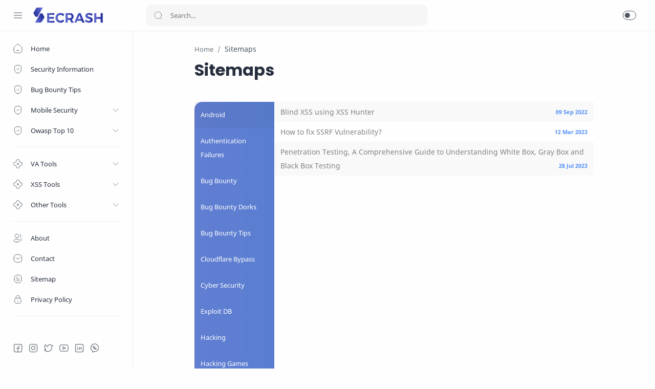

--- FILE ---
content_type: text/html; charset=utf-8
request_url: https://www.google.com/recaptcha/api2/aframe
body_size: 250
content:
<!DOCTYPE HTML><html><head><meta http-equiv="content-type" content="text/html; charset=UTF-8"></head><body><script nonce="47tlEXVRNMr38X3mxBwc8A">/** Anti-fraud and anti-abuse applications only. See google.com/recaptcha */ try{var clients={'sodar':'https://pagead2.googlesyndication.com/pagead/sodar?'};window.addEventListener("message",function(a){try{if(a.source===window.parent){var b=JSON.parse(a.data);var c=clients[b['id']];if(c){var d=document.createElement('img');d.src=c+b['params']+'&rc='+(localStorage.getItem("rc::a")?sessionStorage.getItem("rc::b"):"");window.document.body.appendChild(d);sessionStorage.setItem("rc::e",parseInt(sessionStorage.getItem("rc::e")||0)+1);localStorage.setItem("rc::h",'1769199903034');}}}catch(b){}});window.parent.postMessage("_grecaptcha_ready", "*");}catch(b){}</script></body></html>

--- FILE ---
content_type: text/javascript; charset=UTF-8
request_url: https://www.secrash.com/feeds/posts/summary?alt=json-in-script&max-results=99999&orderby=published&callback=showTabs_1769199901632
body_size: 21056
content:
// API callback
showTabs_1769199901632({"version":"1.0","encoding":"UTF-8","feed":{"xmlns":"http://www.w3.org/2005/Atom","xmlns$openSearch":"http://a9.com/-/spec/opensearchrss/1.0/","xmlns$blogger":"http://schemas.google.com/blogger/2008","xmlns$georss":"http://www.georss.org/georss","xmlns$gd":"http://schemas.google.com/g/2005","xmlns$thr":"http://purl.org/syndication/thread/1.0","id":{"$t":"tag:blogger.com,1999:blog-6086636697912275043"},"updated":{"$t":"2026-01-14T11:02:19.103-08:00"},"category":[{"term":"Information"},{"term":"XSS"},{"term":"Bug Bounty Tips"},{"term":"Cyber Security"},{"term":"Bug Bounty"},{"term":"Hacking"},{"term":"Injection"},{"term":"Exploit DB"},{"term":"Android"},{"term":"Ransomware"},{"term":"SQL Injection"},{"term":"iOS"},{"term":"Hacking Games"},{"term":"Malware"},{"term":"Owasp Top 10"},{"term":"SQLmap"},{"term":"Authentication Failures"},{"term":"Bug Bounty Dorks"},{"term":"Cloudflare Bypass"},{"term":"Linux"},{"term":"Misconfiguration"},{"term":"Phishing"},{"term":"Remote Code Execution"},{"term":"SSRF"},{"term":"Technology"},{"term":"Webinar"},{"term":"Writeup Volunteer"},{"term":"XSS Games"}],"title":{"type":"text","$t":"Secrash - Bug Bounty Tips"},"subtitle":{"type":"html","$t":"Information About Penetration Testing, Bug Bounty Tips, App Security, Hacker News and more to Boost your knowledge"},"link":[{"rel":"http://schemas.google.com/g/2005#feed","type":"application/atom+xml","href":"https:\/\/www.secrash.com\/feeds\/posts\/summary"},{"rel":"self","type":"application/atom+xml","href":"https:\/\/www.blogger.com\/feeds\/6086636697912275043\/posts\/summary?alt=json-in-script\u0026max-results=99999\u0026orderby=published"},{"rel":"alternate","type":"text/html","href":"https:\/\/www.secrash.com\/"},{"rel":"hub","href":"http://pubsubhubbub.appspot.com/"}],"author":[{"name":{"$t":"Tim Bisa"},"uri":{"$t":"http:\/\/www.blogger.com\/profile\/09022049750655494192"},"email":{"$t":"noreply@blogger.com"},"gd$image":{"rel":"http://schemas.google.com/g/2005#thumbnail","width":"32","height":"32","src":"\/\/blogger.googleusercontent.com\/img\/b\/R29vZ2xl\/AVvXsEhl0a79cuwCDrfUUFOUTZIOhI2t2eytMdGEBPDupcuVYuuxLdgU9EqaKJmj3Z-3B8ixScHezROpIiP8twOv4MQNx-96r05aIqkSjfKVQEZWVzyu0OyuXbhMyZWzimZcdYQoXQrdPy8xYQOz8qLT-fzUMwctF45UNzYNg57iARQhjmbw6jU\/s220\/fox.png"}}],"generator":{"version":"7.00","uri":"http://www.blogger.com","$t":"Blogger"},"openSearch$totalResults":{"$t":"46"},"openSearch$startIndex":{"$t":"1"},"openSearch$itemsPerPage":{"$t":"99999"},"entry":[{"id":{"$t":"tag:blogger.com,1999:blog-6086636697912275043.post-6463426004902732955"},"published":{"$t":"2024-10-12T23:05:00.003-07:00"},"updated":{"$t":"2024-10-12T23:18:33.696-07:00"},"category":[{"scheme":"http://www.blogger.com/atom/ns#","term":"Bug Bounty"},{"scheme":"http://www.blogger.com/atom/ns#","term":"Bug Bounty Tips"},{"scheme":"http://www.blogger.com/atom/ns#","term":"XSS"}],"title":{"type":"text","$t":"Running XSS in Modern Browsers in 302 Status Redirects"},"summary":{"type":"text","$t":"We identified a unique response when triggered XSS on a 302 state redirect via the GET parameter.We have 2 experiments to see the browser response behavior.1.\u0026nbsp;javascript:\/\/evil.com%250Aalert()%3b%2f%2fFirst try, we added %250A for the XSS payload. Then, we got the response shown in the screenshot below.Our XSS payload passes. However, we get a 302 Status Redirect and a Location Header added "},"link":[{"rel":"edit","type":"application/atom+xml","href":"https:\/\/www.blogger.com\/feeds\/6086636697912275043\/posts\/default\/6463426004902732955"},{"rel":"self","type":"application/atom+xml","href":"https:\/\/www.blogger.com\/feeds\/6086636697912275043\/posts\/default\/6463426004902732955"},{"rel":"alternate","type":"text/html","href":"https:\/\/www.secrash.com\/2024\/10\/running-xss-in-modern-browsers-in-302.html","title":"Running XSS in Modern Browsers in 302 Status Redirects"}],"author":[{"name":{"$t":"Unknown"},"email":{"$t":"noreply@blogger.com"},"gd$image":{"rel":"http://schemas.google.com/g/2005#thumbnail","width":"16","height":"16","src":"https:\/\/img1.blogblog.com\/img\/b16-rounded.gif"}}],"media$thumbnail":{"xmlns$media":"http://search.yahoo.com/mrss/","url":"https:\/\/blogger.googleusercontent.com\/img\/b\/R29vZ2xl\/AVvXsEihnKC_3-y-sWETO2tQ4f90zGGi2zlraeceGPfKm7d82iVVve__DkiMJ1VDvNI1XQEE66PXFLLH1k8FsUAVVnqhYBgJtMV1flg59k3W7Oaag694NvVAL0dlp2FF7YMz3uIr-Xlq54eAw0-6UtZLptSbOJ7foNJjdWcMf40IMvh1A_NGf0awvdhCpY5du6Q9\/s72-w640-h342-c\/20241013_125704.png","height":"72","width":"72"}},{"id":{"$t":"tag:blogger.com,1999:blog-6086636697912275043.post-8011593805043330350"},"published":{"$t":"2023-08-24T22:21:00.015-07:00"},"updated":{"$t":"2023-12-20T20:11:09.243-08:00"},"category":[{"scheme":"http://www.blogger.com/atom/ns#","term":"Bug Bounty Tips"},{"scheme":"http://www.blogger.com/atom/ns#","term":"XSS"}],"title":{"type":"text","$t":"Solution Triggering XSS on Open Redirect using attribute target=\"_blank\" Through Modern Browsers"},"summary":{"type":"text","$t":"This time we will write a little XSS solution in Open Redirect that uses the attribute target=”_blank.Here’s the code snippet:\u0026lt;a href=\"javascript:alert()\" target=\"_blank\"\u0026gt;CLICK\u0026lt;\/a\u0026gt;From the HTML code snippet above, we tried to open it through several Modern Browsers:1. Google Chrome (v116.0.5845.97)In Google Chrome, if you open JavaScript Protocol with attribute target=\"_blank\" using "},"link":[{"rel":"edit","type":"application/atom+xml","href":"https:\/\/www.blogger.com\/feeds\/6086636697912275043\/posts\/default\/8011593805043330350"},{"rel":"self","type":"application/atom+xml","href":"https:\/\/www.blogger.com\/feeds\/6086636697912275043\/posts\/default\/8011593805043330350"},{"rel":"alternate","type":"text/html","href":"https:\/\/www.secrash.com\/2023\/08\/solution-triggering-xss-on-open-redirect-using-attribut-target-blank-through-modern-browsers.html","title":"Solution Triggering XSS on Open Redirect using attribute target=\"_blank\" Through Modern Browsers"}],"author":[{"name":{"$t":"Unknown"},"email":{"$t":"noreply@blogger.com"},"gd$image":{"rel":"http://schemas.google.com/g/2005#thumbnail","width":"16","height":"16","src":"https:\/\/img1.blogblog.com\/img\/b16-rounded.gif"}}],"media$thumbnail":{"xmlns$media":"http://search.yahoo.com/mrss/","url":"https:\/\/blogger.googleusercontent.com\/img\/b\/R29vZ2xl\/AVvXsEi4PpN6mSTe784LVkkTbFJol8xePg-YU2AWtABlToHbiBEkfBxskQQrxWZ1AZdIK5BHsnnUtvN8ZCldoC-3lwnmUwfH4xTzsHbCQTH75oTKeGGKCaflhg2uqLPqg_VE5c7C1mV9StFp99bn-aaw0vUOygMfb3zi5O7TRHwKqDxzrNdV-2hjVPnKEIfpeW7v\/s72-w640-h450-c\/20230825_121132.png","height":"72","width":"72"},"georss$featurename":{"$t":"India"},"georss$point":{"$t":"20.593684 78.96288"},"georss$box":{"$t":"-7.7165498361788458 43.80663 48.903917836178849 114.11913"}},{"id":{"$t":"tag:blogger.com,1999:blog-6086636697912275043.post-9219763056407224263"},"published":{"$t":"2023-08-09T04:45:00.004-07:00"},"updated":{"$t":"2023-08-24T22:24:44.305-07:00"},"category":[{"scheme":"http://www.blogger.com/atom/ns#","term":"Writeup Volunteer"},{"scheme":"http://www.blogger.com/atom/ns#","term":"XSS"}],"title":{"type":"text","$t":"Discovery of XSS in AI Chat Feature"},"summary":{"type":"text","$t":"In the rapidly evolving digital era, cyber security has become one of the most paramount concerns. Threats to security no longer only arise from external attacks, but also from vulnerabilities within the software and platforms we use every day. This article delves into the discovery of a Cross-Site Scripting (XSS) vulnerability that I found within the Chat AI feature of an Indonesian community "},"link":[{"rel":"edit","type":"application/atom+xml","href":"https:\/\/www.blogger.com\/feeds\/6086636697912275043\/posts\/default\/9219763056407224263"},{"rel":"self","type":"application/atom+xml","href":"https:\/\/www.blogger.com\/feeds\/6086636697912275043\/posts\/default\/9219763056407224263"},{"rel":"alternate","type":"text/html","href":"https:\/\/www.secrash.com\/2023\/08\/discovery-of-xss-in-chat-ai-feature.html","title":"Discovery of XSS in AI Chat Feature"}],"author":[{"name":{"$t":"Tim Bisa"},"uri":{"$t":"http:\/\/www.blogger.com\/profile\/09022049750655494192"},"email":{"$t":"noreply@blogger.com"},"gd$image":{"rel":"http://schemas.google.com/g/2005#thumbnail","width":"32","height":"32","src":"\/\/blogger.googleusercontent.com\/img\/b\/R29vZ2xl\/AVvXsEhl0a79cuwCDrfUUFOUTZIOhI2t2eytMdGEBPDupcuVYuuxLdgU9EqaKJmj3Z-3B8ixScHezROpIiP8twOv4MQNx-96r05aIqkSjfKVQEZWVzyu0OyuXbhMyZWzimZcdYQoXQrdPy8xYQOz8qLT-fzUMwctF45UNzYNg57iARQhjmbw6jU\/s220\/fox.png"}}],"media$thumbnail":{"xmlns$media":"http://search.yahoo.com/mrss/","url":"https:\/\/blogger.googleusercontent.com\/img\/b\/R29vZ2xl\/AVvXsEhGFA8cSm-i-L708DlEM4DU1duKq9IvPwEcQr8gLsvcbS988l2o_Rh7WUwOExjvESDU4uIDwM3MxLo4QnT_XAJaWqxQADTBCxKEuoXieBbmcfdgyilbEpAo_k_-VuMb4HaGact5_VvvchumOcsORgCe0C8I7Idtxa_3MJyUy7bKYC3kOqHVkjJYrZ_eb7A\/s72-c\/XSS%20Agung.png","height":"72","width":"72"},"georss$featurename":{"$t":"Amerika Serikat"},"georss$point":{"$t":"37.09024 -95.712891"},"georss$box":{"$t":"8.780006163821156 -130.869141 65.400473836178847 -60.556641"}},{"id":{"$t":"tag:blogger.com,1999:blog-6086636697912275043.post-1990106451518329332"},"published":{"$t":"2023-08-05T13:47:00.002-07:00"},"updated":{"$t":"2023-08-24T22:24:52.704-07:00"},"category":[{"scheme":"http://www.blogger.com/atom/ns#","term":"Information"},{"scheme":"http://www.blogger.com/atom/ns#","term":"Remote Code Execution"}],"title":{"type":"text","$t":"Introduction to Remote Code Execution (RCE) Vulnerability: Understanding, Impact, and Solutions"},"summary":{"type":"text","$t":"Remote Code Execution (RCE) vulnerability is a critical and dangerous security flaw in software or systems. RCE vulnerability allows attackers to execute code remotely without authorization or permission, enabling them to take full control of the targeted device or system. RCE attacks can result in severe damage, leakage of sensitive data, or even complete loss of control over IT "},"link":[{"rel":"edit","type":"application/atom+xml","href":"https:\/\/www.blogger.com\/feeds\/6086636697912275043\/posts\/default\/1990106451518329332"},{"rel":"self","type":"application/atom+xml","href":"https:\/\/www.blogger.com\/feeds\/6086636697912275043\/posts\/default\/1990106451518329332"},{"rel":"alternate","type":"text/html","href":"https:\/\/www.secrash.com\/2023\/08\/remote-code-execution-vulnerability.html","title":"Introduction to Remote Code Execution (RCE) Vulnerability: Understanding, Impact, and Solutions"}],"author":[{"name":{"$t":"Tim Bisa"},"uri":{"$t":"http:\/\/www.blogger.com\/profile\/09022049750655494192"},"email":{"$t":"noreply@blogger.com"},"gd$image":{"rel":"http://schemas.google.com/g/2005#thumbnail","width":"32","height":"32","src":"\/\/blogger.googleusercontent.com\/img\/b\/R29vZ2xl\/AVvXsEhl0a79cuwCDrfUUFOUTZIOhI2t2eytMdGEBPDupcuVYuuxLdgU9EqaKJmj3Z-3B8ixScHezROpIiP8twOv4MQNx-96r05aIqkSjfKVQEZWVzyu0OyuXbhMyZWzimZcdYQoXQrdPy8xYQOz8qLT-fzUMwctF45UNzYNg57iARQhjmbw6jU\/s220\/fox.png"}}],"media$thumbnail":{"xmlns$media":"http://search.yahoo.com/mrss/","url":"https:\/\/blogger.googleusercontent.com\/img\/b\/R29vZ2xl\/AVvXsEgjURtJyF_5W6eLJO1sph6QdSyDB4cqbpm0tfaZybpQFRnhMDSey82lakRYXZO6RKEIxEfezwyWGwREK57WbIR7GUt0z0ZHWQsxUwr1dWtjDYpA-Hq8ArXaH1-1aXdJAIs5GGsqDq1Q37r-CAQv3XSUqyy0wTi7yWtKvDKu0YTCwgDLxzzAmtIQWOX_0qA\/s72-c\/RCE.png","height":"72","width":"72"},"georss$featurename":{"$t":"Amerika Serikat"},"georss$point":{"$t":"37.09024 -95.712891"},"georss$box":{"$t":"8.780006163821156 -130.869141 65.400473836178847 -60.556641"}},{"id":{"$t":"tag:blogger.com,1999:blog-6086636697912275043.post-8929683063335686184"},"published":{"$t":"2023-08-05T03:56:00.005-07:00"},"updated":{"$t":"2023-08-24T22:24:59.743-07:00"},"category":[{"scheme":"http://www.blogger.com/atom/ns#","term":"Bug Bounty Tips"},{"scheme":"http://www.blogger.com/atom/ns#","term":"SQL Injection"},{"scheme":"http://www.blogger.com/atom/ns#","term":"SQLmap"}],"title":{"type":"text","$t":"Exploiting SQL Injection with SQLMAP using Session Cookies"},"summary":{"type":"text","$t":"SQL Injection is a critical cybersecurity vulnerability that can have severe consequences for web applications if left unaddressed. Attackers can exploit this vulnerability to gain unauthorized access, steal sensitive data, or even manipulate the entire database. As a penetration testing tool, SQLMAP assists security researchers in identifying and exploiting SQL Injection flaws to evaluate the "},"link":[{"rel":"edit","type":"application/atom+xml","href":"https:\/\/www.blogger.com\/feeds\/6086636697912275043\/posts\/default\/8929683063335686184"},{"rel":"self","type":"application/atom+xml","href":"https:\/\/www.blogger.com\/feeds\/6086636697912275043\/posts\/default\/8929683063335686184"},{"rel":"alternate","type":"text/html","href":"https:\/\/www.secrash.com\/2023\/08\/exploiting-sql-injection-with-sqlmap.html","title":"Exploiting SQL Injection with SQLMAP using Session Cookies"}],"author":[{"name":{"$t":"Tim Bisa"},"uri":{"$t":"http:\/\/www.blogger.com\/profile\/09022049750655494192"},"email":{"$t":"noreply@blogger.com"},"gd$image":{"rel":"http://schemas.google.com/g/2005#thumbnail","width":"32","height":"32","src":"\/\/blogger.googleusercontent.com\/img\/b\/R29vZ2xl\/AVvXsEhl0a79cuwCDrfUUFOUTZIOhI2t2eytMdGEBPDupcuVYuuxLdgU9EqaKJmj3Z-3B8ixScHezROpIiP8twOv4MQNx-96r05aIqkSjfKVQEZWVzyu0OyuXbhMyZWzimZcdYQoXQrdPy8xYQOz8qLT-fzUMwctF45UNzYNg57iARQhjmbw6jU\/s220\/fox.png"}}],"media$thumbnail":{"xmlns$media":"http://search.yahoo.com/mrss/","url":"https:\/\/blogger.googleusercontent.com\/img\/b\/R29vZ2xl\/AVvXsEhVs0CAOm3GeWk_dz2guaGbxmG-Oi78NtlWaTnQrEY3oDDj4y86xxiHWSu4i05RtMwldVydg6PRUwOj98bizaa2CsAtVEXC5qSp2_JS0_BWPBYP1o8g0NFGA2YUUlLderCc1lUm653Unqm9vbmw1uFY9suz3dwvmcGXvnFT0SVOUpdoAZnVN976tzKHHTw\/s72-c\/Post-2.png","height":"72","width":"72"}},{"id":{"$t":"tag:blogger.com,1999:blog-6086636697912275043.post-5422685319462291915"},"published":{"$t":"2023-08-02T03:28:00.005-07:00"},"updated":{"$t":"2023-08-24T22:25:25.419-07:00"},"category":[{"scheme":"http://www.blogger.com/atom/ns#","term":"Information"},{"scheme":"http://www.blogger.com/atom/ns#","term":"XSS"}],"title":{"type":"text","$t":"Secrash XSS Scanner, Enhancing the Security of Your Web Applications"},"summary":{"type":"text","$t":"Greetings to the entire cybersecurity community and web application developers! We proudly introduce to you XSS Scanner - an advanced and powerful tool to enhance the security of your web applications. Developed by our expert team at Secrash, this tool is designed to swiftly and efficiently detect and mitigate potential Cross-Site Scripting (XSS) vulnerabilities.Why Secrash XSS Scanner?Web "},"link":[{"rel":"edit","type":"application/atom+xml","href":"https:\/\/www.blogger.com\/feeds\/6086636697912275043\/posts\/default\/5422685319462291915"},{"rel":"self","type":"application/atom+xml","href":"https:\/\/www.blogger.com\/feeds\/6086636697912275043\/posts\/default\/5422685319462291915"},{"rel":"alternate","type":"text/html","href":"https:\/\/www.secrash.com\/2023\/08\/secrash-xss-scanner.html","title":"Secrash XSS Scanner, Enhancing the Security of Your Web Applications"}],"author":[{"name":{"$t":"Tim Bisa"},"uri":{"$t":"http:\/\/www.blogger.com\/profile\/09022049750655494192"},"email":{"$t":"noreply@blogger.com"},"gd$image":{"rel":"http://schemas.google.com/g/2005#thumbnail","width":"32","height":"32","src":"\/\/blogger.googleusercontent.com\/img\/b\/R29vZ2xl\/AVvXsEhl0a79cuwCDrfUUFOUTZIOhI2t2eytMdGEBPDupcuVYuuxLdgU9EqaKJmj3Z-3B8ixScHezROpIiP8twOv4MQNx-96r05aIqkSjfKVQEZWVzyu0OyuXbhMyZWzimZcdYQoXQrdPy8xYQOz8qLT-fzUMwctF45UNzYNg57iARQhjmbw6jU\/s220\/fox.png"}}],"media$thumbnail":{"xmlns$media":"http://search.yahoo.com/mrss/","url":"https:\/\/blogger.googleusercontent.com\/img\/b\/R29vZ2xl\/AVvXsEhXZult-dowgrcrPmbdX1HVpKvyPIruNAeVBmPFD0vlPIY-9nnGFz_ICMjyLSGap9F9qaoZHpl_0mivngA475UYdOPTBtbRsHcCvMmZrnx0z39F8mGLq_AznB2Bm5AFEYNDimdaoYZ5ay_iKdMWcUbDrjfNtSjk_hZ_DJVaNHevHx0VgSldevxdVz6SfDw\/s72-c\/secrash%20xss%20scanner.png","height":"72","width":"72"},"georss$featurename":{"$t":"Amerika Serikat"},"georss$point":{"$t":"37.09024 -95.712891"},"georss$box":{"$t":"8.780006163821156 -130.869141 65.400473836178847 -60.556641"}},{"id":{"$t":"tag:blogger.com,1999:blog-6086636697912275043.post-7770154860072813971"},"published":{"$t":"2023-08-02T02:58:00.002-07:00"},"updated":{"$t":"2023-08-24T22:25:33.445-07:00"},"category":[{"scheme":"http://www.blogger.com/atom/ns#","term":"Information"}],"title":{"type":"text","$t":"Best Penetration Testing Companies and Service Providers"},"summary":{"type":"text","$t":"Penetration testing, also known as pen test or ethical hacking, is a critical approach to ensuring the security of information systems and networks. Companies specializing in providing pen testing services play a crucial role in helping organizations protect data, identify vulnerabilities, and address security threats.Here are some of the best penetration testing companies in the world that have "},"link":[{"rel":"edit","type":"application/atom+xml","href":"https:\/\/www.blogger.com\/feeds\/6086636697912275043\/posts\/default\/7770154860072813971"},{"rel":"self","type":"application/atom+xml","href":"https:\/\/www.blogger.com\/feeds\/6086636697912275043\/posts\/default\/7770154860072813971"},{"rel":"alternate","type":"text/html","href":"https:\/\/www.secrash.com\/2023\/08\/best-penetration-testing-companies-and.html","title":"Best Penetration Testing Companies and Service Providers"}],"author":[{"name":{"$t":"Tim Bisa"},"uri":{"$t":"http:\/\/www.blogger.com\/profile\/09022049750655494192"},"email":{"$t":"noreply@blogger.com"},"gd$image":{"rel":"http://schemas.google.com/g/2005#thumbnail","width":"32","height":"32","src":"\/\/blogger.googleusercontent.com\/img\/b\/R29vZ2xl\/AVvXsEhl0a79cuwCDrfUUFOUTZIOhI2t2eytMdGEBPDupcuVYuuxLdgU9EqaKJmj3Z-3B8ixScHezROpIiP8twOv4MQNx-96r05aIqkSjfKVQEZWVzyu0OyuXbhMyZWzimZcdYQoXQrdPy8xYQOz8qLT-fzUMwctF45UNzYNg57iARQhjmbw6jU\/s220\/fox.png"}}],"georss$featurename":{"$t":"Amerika Serikat"},"georss$point":{"$t":"37.09024 -95.712891"},"georss$box":{"$t":"8.780006163821156 -130.869141 65.400473836178847 -60.556641"}},{"id":{"$t":"tag:blogger.com,1999:blog-6086636697912275043.post-9125299710952175385"},"published":{"$t":"2023-07-28T13:05:00.005-07:00"},"updated":{"$t":"2023-11-11T13:47:08.467-08:00"},"category":[{"scheme":"http://www.blogger.com/atom/ns#","term":"Android"},{"scheme":"http://www.blogger.com/atom/ns#","term":"Information"},{"scheme":"http://www.blogger.com/atom/ns#","term":"iOS"}],"title":{"type":"text","$t":"Penetration Testing, A Comprehensive Guide to Understanding White Box, Gray Box and Black Box Testing"},"summary":{"type":"text","$t":"In the realm of cybersecurity, Penetration Testing (Pentesting) is a crucial practice used to identify vulnerabilities in an organization's information systems, applications, and network infrastructure. The primary objective of penetration testing is to simulate real-world cyberattacks, ultimately helping businesses strengthen their security measures and safeguard against potential threats. In "},"link":[{"rel":"edit","type":"application/atom+xml","href":"https:\/\/www.blogger.com\/feeds\/6086636697912275043\/posts\/default\/9125299710952175385"},{"rel":"self","type":"application/atom+xml","href":"https:\/\/www.blogger.com\/feeds\/6086636697912275043\/posts\/default\/9125299710952175385"},{"rel":"alternate","type":"text/html","href":"https:\/\/www.secrash.com\/2023\/07\/understanding-whitebox-graybox-and-blackbox-testing.html","title":"Penetration Testing, A Comprehensive Guide to Understanding White Box, Gray Box and Black Box Testing"}],"author":[{"name":{"$t":"Tim Bisa"},"uri":{"$t":"http:\/\/www.blogger.com\/profile\/09022049750655494192"},"email":{"$t":"noreply@blogger.com"},"gd$image":{"rel":"http://schemas.google.com/g/2005#thumbnail","width":"32","height":"32","src":"\/\/blogger.googleusercontent.com\/img\/b\/R29vZ2xl\/AVvXsEhl0a79cuwCDrfUUFOUTZIOhI2t2eytMdGEBPDupcuVYuuxLdgU9EqaKJmj3Z-3B8ixScHezROpIiP8twOv4MQNx-96r05aIqkSjfKVQEZWVzyu0OyuXbhMyZWzimZcdYQoXQrdPy8xYQOz8qLT-fzUMwctF45UNzYNg57iARQhjmbw6jU\/s220\/fox.png"}}],"media$thumbnail":{"xmlns$media":"http://search.yahoo.com/mrss/","url":"https:\/\/blogger.googleusercontent.com\/img\/b\/R29vZ2xl\/AVvXsEjsMKHYmNo7oqpcCf6pkzm-i5goLrnwEPlwQpSj2JHQZ_RJIMWUCRo3DExrq4Br2tQeswO7YuLjz1CeFsIsZdhcz8bROfU2pTiHFiQhv7N7aPw2GM6OX6yOUp3g0uV3uZ3NrSHTcZuuB2NtgTg9vWCNt5zcSybZFrfhG1GVkGzTdNu4OTGA3HraI4pIkb8\/s72-c\/method-pentest.png","height":"72","width":"72"},"georss$featurename":{"$t":"Amerika Serikat"},"georss$point":{"$t":"37.09024 -95.712891"},"georss$box":{"$t":"8.780006163821156 -130.869141 65.400473836178847 -60.556641"}},{"id":{"$t":"tag:blogger.com,1999:blog-6086636697912275043.post-1910854204410338284"},"published":{"$t":"2023-07-19T20:06:00.003-07:00"},"updated":{"$t":"2023-11-11T13:45:26.928-08:00"},"category":[{"scheme":"http://www.blogger.com/atom/ns#","term":"Bug Bounty Tips"},{"scheme":"http://www.blogger.com/atom/ns#","term":"Cloudflare Bypass"},{"scheme":"http://www.blogger.com/atom/ns#","term":"XSS"}],"title":{"type":"text","$t":"XSS using console.log() for Bypass Cloudflare"},"summary":{"type":"text","$t":"Cross-Site Scripting (XSS) is an attack that allows attackers to inject malicious scripts into a web page, which will be executed by unsuspecting users' browsers. This type of attack often relies on JavaScript functions like alert(), prompt(), and confirm() to demonstrate its success. However, security services like Cloudflare often prevent successful attacks by blocking these functions. In this "},"link":[{"rel":"edit","type":"application/atom+xml","href":"https:\/\/www.blogger.com\/feeds\/6086636697912275043\/posts\/default\/1910854204410338284"},{"rel":"self","type":"application/atom+xml","href":"https:\/\/www.blogger.com\/feeds\/6086636697912275043\/posts\/default\/1910854204410338284"},{"rel":"alternate","type":"text/html","href":"https:\/\/www.secrash.com\/2023\/07\/xss-using-consolelog-for-bypass.html","title":"XSS using console.log() for Bypass Cloudflare"}],"author":[{"name":{"$t":"Tim Bisa"},"uri":{"$t":"http:\/\/www.blogger.com\/profile\/09022049750655494192"},"email":{"$t":"noreply@blogger.com"},"gd$image":{"rel":"http://schemas.google.com/g/2005#thumbnail","width":"32","height":"32","src":"\/\/blogger.googleusercontent.com\/img\/b\/R29vZ2xl\/AVvXsEhl0a79cuwCDrfUUFOUTZIOhI2t2eytMdGEBPDupcuVYuuxLdgU9EqaKJmj3Z-3B8ixScHezROpIiP8twOv4MQNx-96r05aIqkSjfKVQEZWVzyu0OyuXbhMyZWzimZcdYQoXQrdPy8xYQOz8qLT-fzUMwctF45UNzYNg57iARQhjmbw6jU\/s220\/fox.png"}}],"media$thumbnail":{"xmlns$media":"http://search.yahoo.com/mrss/","url":"https:\/\/blogger.googleusercontent.com\/img\/b\/R29vZ2xl\/AVvXsEiOKMdaq-0R5VeKcexnLdpSG2uEXctOO5C9HJVDN2XDSxykKIc9SJ7n-5bMipcNg45zlJEbewNwqp0NWOO5PdsPwsa8VNCFqGTXrGp_N1ddqJf4vPFqh7SODXo0jrajCaK2GvnnlQYVtzGvoG8WbXJITS1Tvmo_P3KIXxreMmmAlIqRLAO3JV1tVWpOEsw\/s72-c\/bloked%20by%20cloudflare.png","height":"72","width":"72"}},{"id":{"$t":"tag:blogger.com,1999:blog-6086636697912275043.post-9035229958488845253"},"published":{"$t":"2023-07-16T03:54:00.007-07:00"},"updated":{"$t":"2023-08-24T22:25:58.941-07:00"},"category":[{"scheme":"http://www.blogger.com/atom/ns#","term":"Bug Bounty Tips"},{"scheme":"http://www.blogger.com/atom/ns#","term":"XSS"}],"title":{"type":"text","$t":"Reflected XSS Bypass Payloads with HTML Entities : Kaskus Bug Bounty"},"summary":{"type":"text","$t":"In bug bounty programs, security researchers often face the challenge of injecting XSS (Cross-Site Scripting) payloads into search forms. In this write-up, I will explain the steps I took and the results obtained while attempting to inject an XSS payload into a search form.1. Trying Common XSS PayloadsIn the initial stage, I tried using several common XSS basic payloads such as Payloads :a. \u0026lt;"},"link":[{"rel":"edit","type":"application/atom+xml","href":"https:\/\/www.blogger.com\/feeds\/6086636697912275043\/posts\/default\/9035229958488845253"},{"rel":"self","type":"application/atom+xml","href":"https:\/\/www.blogger.com\/feeds\/6086636697912275043\/posts\/default\/9035229958488845253"},{"rel":"alternate","type":"text/html","href":"https:\/\/www.secrash.com\/2023\/07\/reflected-xss-bypass-payloads-with-html.html","title":"Reflected XSS Bypass Payloads with HTML Entities : Kaskus Bug Bounty"}],"author":[{"name":{"$t":"Tim Bisa"},"uri":{"$t":"http:\/\/www.blogger.com\/profile\/09022049750655494192"},"email":{"$t":"noreply@blogger.com"},"gd$image":{"rel":"http://schemas.google.com/g/2005#thumbnail","width":"32","height":"32","src":"\/\/blogger.googleusercontent.com\/img\/b\/R29vZ2xl\/AVvXsEhl0a79cuwCDrfUUFOUTZIOhI2t2eytMdGEBPDupcuVYuuxLdgU9EqaKJmj3Z-3B8ixScHezROpIiP8twOv4MQNx-96r05aIqkSjfKVQEZWVzyu0OyuXbhMyZWzimZcdYQoXQrdPy8xYQOz8qLT-fzUMwctF45UNzYNg57iARQhjmbw6jU\/s220\/fox.png"}}],"media$thumbnail":{"xmlns$media":"http://search.yahoo.com/mrss/","url":"https:\/\/blogger.googleusercontent.com\/img\/b\/R29vZ2xl\/AVvXsEgP_O0Zrvszy1WeRmJcap86GuHRL9VqM4DhT9My4B-a5mx7ABzlqLEZV_7gsZRnmRCH3bEicutWHztYGXyn-Ky9CHssf6Jc1TiuDBLwzsJhQJ0CLBWqCrEFSoYXNra7QpLrOLm_ZuemctEgObAadYzL8vGYTbCRhu4GM2tziZfr1uW8jg2m_BcF81NLHuY\/s72-c\/respon_xss.png","height":"72","width":"72"},"georss$featurename":{"$t":"Amerika Serikat"},"georss$point":{"$t":"37.09024 -95.712891"},"georss$box":{"$t":"8.780006163821156 -130.869141 65.400473836178847 -60.556641"}},{"id":{"$t":"tag:blogger.com,1999:blog-6086636697912275043.post-8591948751880041821"},"published":{"$t":"2023-07-14T12:20:00.010-07:00"},"updated":{"$t":"2023-08-24T22:26:06.941-07:00"},"category":[{"scheme":"http://www.blogger.com/atom/ns#","term":"Bug Bounty Tips"},{"scheme":"http://www.blogger.com/atom/ns#","term":"XSS"}],"title":{"type":"text","$t":"Stored XSS in Kaskus"},"summary":{"type":"text","$t":"What is Cross-site Scripting (XSS)Cross-site scripting (XSS)\u0026nbsp;is a type of security vulnerability that can be found in some web applications. XSS attacks allow attackers to inject\u0026nbsp;client-side\u0026nbsp;scripts into web pages viewed by other users.Cross-site scripting\u0026nbsp;vulnerabilities could be used by attackers to bypass access controls such as the same origin policy.\u0026nbsp;Cross site "},"link":[{"rel":"edit","type":"application/atom+xml","href":"https:\/\/www.blogger.com\/feeds\/6086636697912275043\/posts\/default\/8591948751880041821"},{"rel":"self","type":"application/atom+xml","href":"https:\/\/www.blogger.com\/feeds\/6086636697912275043\/posts\/default\/8591948751880041821"},{"rel":"alternate","type":"text/html","href":"https:\/\/www.secrash.com\/2023\/07\/stored-xss-in-kaskus.html","title":"Stored XSS in Kaskus"}],"author":[{"name":{"$t":"Tim Bisa"},"uri":{"$t":"http:\/\/www.blogger.com\/profile\/09022049750655494192"},"email":{"$t":"noreply@blogger.com"},"gd$image":{"rel":"http://schemas.google.com/g/2005#thumbnail","width":"32","height":"32","src":"\/\/blogger.googleusercontent.com\/img\/b\/R29vZ2xl\/AVvXsEhl0a79cuwCDrfUUFOUTZIOhI2t2eytMdGEBPDupcuVYuuxLdgU9EqaKJmj3Z-3B8ixScHezROpIiP8twOv4MQNx-96r05aIqkSjfKVQEZWVzyu0OyuXbhMyZWzimZcdYQoXQrdPy8xYQOz8qLT-fzUMwctF45UNzYNg57iARQhjmbw6jU\/s220\/fox.png"}}],"media$thumbnail":{"xmlns$media":"http://search.yahoo.com/mrss/","url":"https:\/\/blogger.googleusercontent.com\/img\/b\/R29vZ2xl\/AVvXsEi-FE6KmLCJQTmhI8p70HGBbI7W_TeTc4Xn6eeEabr4NYJ45KycS1lXp-pmRLSymRe8nazqOUAZ23SSvg8gep6hf2HbQX156ytO79r5viw6Y_ZhJ5Hz52GbeRQqHKYow_4dEWA-PMshEwYSTDjatuRCc0ZMfVkPUsG6BMoVz1cl1vv8TRq8bH94cwBYsks\/s72-c\/kaskusss.jpg","height":"72","width":"72"},"georss$featurename":{"$t":"Amerika Serikat"},"georss$point":{"$t":"37.09024 -95.712891"},"georss$box":{"$t":"8.780006163821156 -130.869141 65.400473836178847 -60.556641"}},{"id":{"$t":"tag:blogger.com,1999:blog-6086636697912275043.post-7771261079465030303"},"published":{"$t":"2023-07-10T11:11:00.002-07:00"},"updated":{"$t":"2023-08-24T22:26:13.210-07:00"},"category":[{"scheme":"http://www.blogger.com/atom/ns#","term":"Information"},{"scheme":"http://www.blogger.com/atom/ns#","term":"Misconfiguration"},{"scheme":"http://www.blogger.com/atom/ns#","term":"Owasp Top 10"}],"title":{"type":"text","$t":"What is Security Misconfiguration? Detailed Explanation, Causes, and Solutions"},"summary":{"type":"text","$t":"In an increasingly digital era, information security has become a paramount concern. One common threat that often arises is security misconfiguration. In this article, we will provide a detailed explanation of what security misconfiguration is, why it occurs, and offer some solutions to address it effectively.Understanding Security MisconfigurationSecurity misconfiguration refers to errors in "},"link":[{"rel":"edit","type":"application/atom+xml","href":"https:\/\/www.blogger.com\/feeds\/6086636697912275043\/posts\/default\/7771261079465030303"},{"rel":"self","type":"application/atom+xml","href":"https:\/\/www.blogger.com\/feeds\/6086636697912275043\/posts\/default\/7771261079465030303"},{"rel":"alternate","type":"text/html","href":"https:\/\/www.secrash.com\/2023\/07\/what-is-security-misconfiguration.html","title":"What is Security Misconfiguration? Detailed Explanation, Causes, and Solutions"}],"author":[{"name":{"$t":"Tim Bisa"},"uri":{"$t":"http:\/\/www.blogger.com\/profile\/09022049750655494192"},"email":{"$t":"noreply@blogger.com"},"gd$image":{"rel":"http://schemas.google.com/g/2005#thumbnail","width":"32","height":"32","src":"\/\/blogger.googleusercontent.com\/img\/b\/R29vZ2xl\/AVvXsEhl0a79cuwCDrfUUFOUTZIOhI2t2eytMdGEBPDupcuVYuuxLdgU9EqaKJmj3Z-3B8ixScHezROpIiP8twOv4MQNx-96r05aIqkSjfKVQEZWVzyu0OyuXbhMyZWzimZcdYQoXQrdPy8xYQOz8qLT-fzUMwctF45UNzYNg57iARQhjmbw6jU\/s220\/fox.png"}}],"media$thumbnail":{"xmlns$media":"http://search.yahoo.com/mrss/","url":"https:\/\/blogger.googleusercontent.com\/img\/b\/R29vZ2xl\/AVvXsEjpFRwPmSOqR2aeH51vPRO2jOisNy5Oh7o72obWxS1P4biYNt7mfOKcsHlsKD_Ii-fWc02_sEl37mX8NdfviSz39QP-uwSAlhhx7aA_4GOWGP_YETLbjRHTEzJVThLbdQw4weNcu8xvBkPekuPTcLt1vEpEEmJIzyUvPrDa8Ca498sqePrHR77ZZEImL1w\/s72-c\/mis.jpg","height":"72","width":"72"},"georss$featurename":{"$t":"India"},"georss$point":{"$t":"20.593684 78.96288"},"georss$box":{"$t":"-7.7165498361788458 43.80663 48.903917836178849 114.11913"}},{"id":{"$t":"tag:blogger.com,1999:blog-6086636697912275043.post-267900940052852137"},"published":{"$t":"2023-07-10T07:12:00.001-07:00"},"updated":{"$t":"2023-08-24T22:26:21.465-07:00"},"category":[{"scheme":"http://www.blogger.com/atom/ns#","term":"Authentication Failures"},{"scheme":"http://www.blogger.com/atom/ns#","term":"Bug Bounty Tips"},{"scheme":"http://www.blogger.com/atom/ns#","term":"Information"},{"scheme":"http://www.blogger.com/atom/ns#","term":"Owasp Top 10"}],"title":{"type":"text","$t":"What is Authentication Failures? Causes, Impacts, and Solutions"},"summary":{"type":"text","$t":"Authentication is a critical component of any secure system. It verifies the identity of users and grants access only to authorized individuals. However, authentication failures pose significant security risks. In this article, we will explore what authentication failures are, their causes, the potential consequences they can lead to, and effective solutions to mitigate such vulnerabilities.What "},"link":[{"rel":"edit","type":"application/atom+xml","href":"https:\/\/www.blogger.com\/feeds\/6086636697912275043\/posts\/default\/267900940052852137"},{"rel":"self","type":"application/atom+xml","href":"https:\/\/www.blogger.com\/feeds\/6086636697912275043\/posts\/default\/267900940052852137"},{"rel":"alternate","type":"text/html","href":"https:\/\/www.secrash.com\/2023\/07\/what-is-authentication-failures.html","title":"What is Authentication Failures? Causes, Impacts, and Solutions"}],"author":[{"name":{"$t":"Tim Bisa"},"uri":{"$t":"http:\/\/www.blogger.com\/profile\/09022049750655494192"},"email":{"$t":"noreply@blogger.com"},"gd$image":{"rel":"http://schemas.google.com/g/2005#thumbnail","width":"32","height":"32","src":"\/\/blogger.googleusercontent.com\/img\/b\/R29vZ2xl\/AVvXsEhl0a79cuwCDrfUUFOUTZIOhI2t2eytMdGEBPDupcuVYuuxLdgU9EqaKJmj3Z-3B8ixScHezROpIiP8twOv4MQNx-96r05aIqkSjfKVQEZWVzyu0OyuXbhMyZWzimZcdYQoXQrdPy8xYQOz8qLT-fzUMwctF45UNzYNg57iARQhjmbw6jU\/s220\/fox.png"}}],"georss$featurename":{"$t":"C2Q6+9X Wynot, SK, Kanada"},"georss$point":{"$t":"51.4384403 -103.9875702"},"georss$box":{"$t":"23.930162804579084 -139.1438202 78.946717795420923 -68.8313202"}},{"id":{"$t":"tag:blogger.com,1999:blog-6086636697912275043.post-1336479322698092156"},"published":{"$t":"2023-07-09T15:07:00.003-07:00"},"updated":{"$t":"2023-08-24T22:26:29.995-07:00"},"category":[{"scheme":"http://www.blogger.com/atom/ns#","term":"Bug Bounty Tips"},{"scheme":"http://www.blogger.com/atom/ns#","term":"Hacking Games"},{"scheme":"http://www.blogger.com/atom/ns#","term":"Injection"},{"scheme":"http://www.blogger.com/atom/ns#","term":"XSS"},{"scheme":"http://www.blogger.com/atom/ns#","term":"XSS Games"}],"title":{"type":"text","$t":"Top 10 XSS Challenge Games to Improve Web Security Skills"},"summary":{"type":"text","$t":"Cross-Site Scripting (XSS) is a prevalent web application vulnerability that requires continuous learning and practical experience to effectively mitigate. To facilitate this learning process, numerous XSS challenge games have been developed, offering interactive platforms where users can test and enhance their XSS skills in a controlled and educational environment. In this article, we will "},"link":[{"rel":"edit","type":"application/atom+xml","href":"https:\/\/www.blogger.com\/feeds\/6086636697912275043\/posts\/default\/1336479322698092156"},{"rel":"self","type":"application/atom+xml","href":"https:\/\/www.blogger.com\/feeds\/6086636697912275043\/posts\/default\/1336479322698092156"},{"rel":"alternate","type":"text/html","href":"https:\/\/www.secrash.com\/2023\/07\/top-10-xss-challenge-games.html","title":"Top 10 XSS Challenge Games to Improve Web Security Skills"}],"author":[{"name":{"$t":"Tim Bisa"},"uri":{"$t":"http:\/\/www.blogger.com\/profile\/09022049750655494192"},"email":{"$t":"noreply@blogger.com"},"gd$image":{"rel":"http://schemas.google.com/g/2005#thumbnail","width":"32","height":"32","src":"\/\/blogger.googleusercontent.com\/img\/b\/R29vZ2xl\/AVvXsEhl0a79cuwCDrfUUFOUTZIOhI2t2eytMdGEBPDupcuVYuuxLdgU9EqaKJmj3Z-3B8ixScHezROpIiP8twOv4MQNx-96r05aIqkSjfKVQEZWVzyu0OyuXbhMyZWzimZcdYQoXQrdPy8xYQOz8qLT-fzUMwctF45UNzYNg57iARQhjmbw6jU\/s220\/fox.png"}}],"media$thumbnail":{"xmlns$media":"http://search.yahoo.com/mrss/","url":"https:\/\/blogger.googleusercontent.com\/img\/a\/AVvXsEjl1QL8iE8dPLv7FT9CEtqN4-o2HZGhr7EWapFRnyxY4RR-p7-v9kGQl9qd9oJOxmrLWp9nlmlDh6kuSb1BdVGj2Md-oOPM8V7bWCm7Ximlhk3mVxIygjV78CtRxR_r4rbkIxj2GWDk7jiytDWwgQxkX2H9U0nAwfNKZHtDn-tCGMXF-VCXyBSUQLsWJeA=s72-c","height":"72","width":"72"},"georss$featurename":{"$t":"Amerika Serikat"},"georss$point":{"$t":"37.09024 -95.712891"},"georss$box":{"$t":"8.780006163821156 -130.869141 65.400473836178847 -60.556641"}},{"id":{"$t":"tag:blogger.com,1999:blog-6086636697912275043.post-4125994563545494740"},"published":{"$t":"2023-07-09T14:36:00.001-07:00"},"updated":{"$t":"2025-04-23T10:10:44.950-07:00"},"category":[{"scheme":"http://www.blogger.com/atom/ns#","term":"Hacking Games"},{"scheme":"http://www.blogger.com/atom/ns#","term":"Information"}],"title":{"type":"text","$t":"Top Hacking Games for Aspiring Cyber Sleuths"},"summary":{"type":"text","$t":"The world of hacking and cybercrime has always intrigued us, and now you can explore it from the safety of your own computer through a variety of hacking-themed video games. These games provide an immersive experience, allowing players to step into the shoes of a skilled hacker or cyber sleuth. Whether you're a novice or a tech-savvy pro, here are some top hacking games that will test your skills"},"link":[{"rel":"edit","type":"application/atom+xml","href":"https:\/\/www.blogger.com\/feeds\/6086636697912275043\/posts\/default\/4125994563545494740"},{"rel":"self","type":"application/atom+xml","href":"https:\/\/www.blogger.com\/feeds\/6086636697912275043\/posts\/default\/4125994563545494740"},{"rel":"alternate","type":"text/html","href":"https:\/\/www.secrash.com\/2023\/07\/top-hacking-games-for-aspiring-cyber.html","title":"Top Hacking Games for Aspiring Cyber Sleuths"}],"author":[{"name":{"$t":"Tim Bisa"},"uri":{"$t":"http:\/\/www.blogger.com\/profile\/09022049750655494192"},"email":{"$t":"noreply@blogger.com"},"gd$image":{"rel":"http://schemas.google.com/g/2005#thumbnail","width":"32","height":"32","src":"\/\/blogger.googleusercontent.com\/img\/b\/R29vZ2xl\/AVvXsEhl0a79cuwCDrfUUFOUTZIOhI2t2eytMdGEBPDupcuVYuuxLdgU9EqaKJmj3Z-3B8ixScHezROpIiP8twOv4MQNx-96r05aIqkSjfKVQEZWVzyu0OyuXbhMyZWzimZcdYQoXQrdPy8xYQOz8qLT-fzUMwctF45UNzYNg57iARQhjmbw6jU\/s220\/fox.png"}}],"media$thumbnail":{"xmlns$media":"http://search.yahoo.com/mrss/","url":"https:\/\/blogger.googleusercontent.com\/img\/b\/R29vZ2xl\/AVvXsEgVmNVl9NWw9QXwtpg6wav7L8Oa_lvaAke1agESBAOm7okd62JpMWjK7P1y9EjH0ZeW80hWlwBwCXy6Y6qRdJBg50TF1SZu-DRWUabUjEAJvQAaDAz4VUyO2R66Z-Pe33lnA0n5fBn5bCKE-V9TcHGalV7V3dCUM9D6Za-P7lLnX9xXmg5GAYGqF8s5hOA\/s72-c\/hs.jpg","height":"72","width":"72"}},{"id":{"$t":"tag:blogger.com,1999:blog-6086636697912275043.post-2098408726224866848"},"published":{"$t":"2023-07-08T05:24:00.016-07:00"},"updated":{"$t":"2023-08-24T22:26:44.821-07:00"},"category":[{"scheme":"http://www.blogger.com/atom/ns#","term":"Bug Bounty Tips"},{"scheme":"http://www.blogger.com/atom/ns#","term":"Cyber Security"},{"scheme":"http://www.blogger.com/atom/ns#","term":"Information"},{"scheme":"http://www.blogger.com/atom/ns#","term":"XSS"}],"title":{"type":"text","$t":"XSS Bypass sandbox=\"allow-same-origin\" policy in IFRAME using the Latest version of Firefox Browser"},"summary":{"type":"text","$t":"Hi Everyone, Iframe sandbox applies restrictions to a page's actions including preventing popups, preventing the execution of plugins and scripts, and enforcing a same-origin policy.Refer to page :https:\/\/developer.mozilla.org\/en-US\/docs\/Web\/HTTP\/Headers\/Content-Security-Policy\/sandboxwhere \u0026lt;value\u0026gt; can optionally be one of the following values:allow-downloads\u0026nbsp;Allows downloading files "},"link":[{"rel":"edit","type":"application/atom+xml","href":"https:\/\/www.blogger.com\/feeds\/6086636697912275043\/posts\/default\/2098408726224866848"},{"rel":"self","type":"application/atom+xml","href":"https:\/\/www.blogger.com\/feeds\/6086636697912275043\/posts\/default\/2098408726224866848"},{"rel":"alternate","type":"text/html","href":"https:\/\/www.secrash.com\/2023\/07\/xss-bypass-sandbox-policy-in-iframe-using-latest-version-of-firefox-browser.html","title":"XSS Bypass sandbox=\"allow-same-origin\" policy in IFRAME using the Latest version of Firefox Browser"}],"author":[{"name":{"$t":"Unknown"},"email":{"$t":"noreply@blogger.com"},"gd$image":{"rel":"http://schemas.google.com/g/2005#thumbnail","width":"16","height":"16","src":"https:\/\/img1.blogblog.com\/img\/b16-rounded.gif"}}],"media$thumbnail":{"xmlns$media":"http://search.yahoo.com/mrss/","url":"https:\/\/blogger.googleusercontent.com\/img\/b\/R29vZ2xl\/AVvXsEiV0F6Q1dnqZXZ_KB22FEe2r072mNba_qbiPPlFuKGjCjkToBfQdn7Wqr-bTF-RwOIN6jOF4LF6egQIui-bTxcmWJpjSbE2VVgRzDZFJ0DcrSUqvqXJXe2hCa-JffaIWoax9tO2iRWBdb0GWb1lfer0XIPpwwq5D07UER96I1vFiCyF4nR3bbMZfOydyCxg\/s72-w640-h346-c\/Screenshot_58.png","height":"72","width":"72"}},{"id":{"$t":"tag:blogger.com,1999:blog-6086636697912275043.post-3880513914714796378"},"published":{"$t":"2023-07-04T03:48:00.009-07:00"},"updated":{"$t":"2023-08-24T22:26:52.589-07:00"},"category":[{"scheme":"http://www.blogger.com/atom/ns#","term":"Bug Bounty Dorks"},{"scheme":"http://www.blogger.com/atom/ns#","term":"Bug Bounty Tips"}],"title":{"type":"text","$t":"Google Dorks for Bug Bounty : Unleashing the Power of Advanced Search Queries"},"summary":{"type":"text","$t":"In the world of bug bounty hunting, researchers employ various techniques to identify vulnerabilities in websites and applications. One powerful tool in their arsenal is Google Dorks, which are specialized search queries that leverage Google's advanced search operators to discover hidden information. In this article, we will explore four essential Google Dorks that can assist bug bounty hunters "},"link":[{"rel":"edit","type":"application/atom+xml","href":"https:\/\/www.blogger.com\/feeds\/6086636697912275043\/posts\/default\/3880513914714796378"},{"rel":"self","type":"application/atom+xml","href":"https:\/\/www.blogger.com\/feeds\/6086636697912275043\/posts\/default\/3880513914714796378"},{"rel":"alternate","type":"text/html","href":"https:\/\/www.secrash.com\/2023\/07\/google-dorks-for-bug-bounty-unleashing.html","title":"Google Dorks for Bug Bounty : Unleashing the Power of Advanced Search Queries"}],"author":[{"name":{"$t":"Tim Bisa"},"uri":{"$t":"http:\/\/www.blogger.com\/profile\/09022049750655494192"},"email":{"$t":"noreply@blogger.com"},"gd$image":{"rel":"http://schemas.google.com/g/2005#thumbnail","width":"32","height":"32","src":"\/\/blogger.googleusercontent.com\/img\/b\/R29vZ2xl\/AVvXsEhl0a79cuwCDrfUUFOUTZIOhI2t2eytMdGEBPDupcuVYuuxLdgU9EqaKJmj3Z-3B8ixScHezROpIiP8twOv4MQNx-96r05aIqkSjfKVQEZWVzyu0OyuXbhMyZWzimZcdYQoXQrdPy8xYQOz8qLT-fzUMwctF45UNzYNg57iARQhjmbw6jU\/s220\/fox.png"}}],"media$thumbnail":{"xmlns$media":"http://search.yahoo.com/mrss/","url":"https:\/\/blogger.googleusercontent.com\/img\/b\/R29vZ2xl\/AVvXsEh4FJxPAiRHNWZ_q0DLrtCVTX3aNkObWCDZ_y5JCgaIeXnzIOr2x4_2mhpkS3ePUTcLhtCEy7rdJ2ZKnp_kLaiTh2Cs67DDQ-rze2GusU1mX6hW2wVtsQvfhKEOVDn__UnmjxKo9h8RuDLsjmAUAmlLubbExUFLrOZ2VhjTJcDbDAvtJx9X1Y_l5i_jqCc\/s72-c\/Screenshot%20(81).png","height":"72","width":"72"}},{"id":{"$t":"tag:blogger.com,1999:blog-6086636697912275043.post-8894388805296318638"},"published":{"$t":"2023-07-03T11:13:00.001-07:00"},"updated":{"$t":"2023-07-03T11:14:36.129-07:00"},"category":[{"scheme":"http://www.blogger.com/atom/ns#","term":"Bug Bounty Tips"},{"scheme":"http://www.blogger.com/atom/ns#","term":"Hacking"},{"scheme":"http://www.blogger.com/atom/ns#","term":"Injection"},{"scheme":"http://www.blogger.com/atom/ns#","term":"SQL Injection"},{"scheme":"http://www.blogger.com/atom/ns#","term":"SQLmap"}],"title":{"type":"text","$t":"Explanation of what is SQLmap and its commands"},"summary":{"type":"text","$t":"SQLMAP is a widely used open-source penetration testing tool designed to automate the process of detecting and exploiting SQL injection vulnerabilities in web applications. In this article, we will explore the key aspects of SQLMAP, including its purpose, features, command examples, and the API it offers.1. What is SQLMAP?SQLMAP is a powerful and flexible tool used for detecting and exploiting "},"link":[{"rel":"replies","type":"application/atom+xml","href":"https:\/\/www.secrash.com\/feeds\/8894388805296318638\/comments\/default","title":"Post Comments"},{"rel":"replies","type":"text/html","href":"https:\/\/www.secrash.com\/2023\/07\/explanation-of-what-is-sqlmap-and-its.html#comment-form","title":"0 Comments"},{"rel":"edit","type":"application/atom+xml","href":"https:\/\/www.blogger.com\/feeds\/6086636697912275043\/posts\/default\/8894388805296318638"},{"rel":"self","type":"application/atom+xml","href":"https:\/\/www.blogger.com\/feeds\/6086636697912275043\/posts\/default\/8894388805296318638"},{"rel":"alternate","type":"text/html","href":"https:\/\/www.secrash.com\/2023\/07\/explanation-of-what-is-sqlmap-and-its.html","title":"Explanation of what is SQLmap and its commands"}],"author":[{"name":{"$t":"Tim Bisa"},"uri":{"$t":"http:\/\/www.blogger.com\/profile\/09022049750655494192"},"email":{"$t":"noreply@blogger.com"},"gd$image":{"rel":"http://schemas.google.com/g/2005#thumbnail","width":"32","height":"32","src":"\/\/blogger.googleusercontent.com\/img\/b\/R29vZ2xl\/AVvXsEhl0a79cuwCDrfUUFOUTZIOhI2t2eytMdGEBPDupcuVYuuxLdgU9EqaKJmj3Z-3B8ixScHezROpIiP8twOv4MQNx-96r05aIqkSjfKVQEZWVzyu0OyuXbhMyZWzimZcdYQoXQrdPy8xYQOz8qLT-fzUMwctF45UNzYNg57iARQhjmbw6jU\/s220\/fox.png"}}],"media$thumbnail":{"xmlns$media":"http://search.yahoo.com/mrss/","url":"https:\/\/blogger.googleusercontent.com\/img\/b\/R29vZ2xl\/AVvXsEgqvdLHYP0JSYskR6vIaD-l3PAVzDVLrVL3PKl_V2cm56Z7IIKZQkHigkS57T_Z2TKoGWboDSiHbXp2ZQtfWWXDHJW84PLNMG9O5VXY1B0S6veKNnX-u0NQgtYwsHMTAHzVU09t3cTkaNv2gYgKi1pGkcMx-NxjeuEt5w47ZW80VOlHae91GrBuw-A_-YA\/s72-c\/SQLmap.png","height":"72","width":"72"},"thr$total":{"$t":"0"},"georss$featurename":{"$t":"Kanada"},"georss$point":{"$t":"56.130366 -106.346771"},"georss$box":{"$t":"27.820132163821157 -141.503021 84.440599836178848 -71.190521"}},{"id":{"$t":"tag:blogger.com,1999:blog-6086636697912275043.post-7466054562461245787"},"published":{"$t":"2023-06-30T03:04:00.003-07:00"},"updated":{"$t":"2023-08-24T22:27:02.494-07:00"},"category":[{"scheme":"http://www.blogger.com/atom/ns#","term":"Bug Bounty Tips"},{"scheme":"http://www.blogger.com/atom/ns#","term":"Information"}],"title":{"type":"text","$t":"Google Dorks : Understanding, Techniques, and How They Work"},"summary":{"type":"text","$t":"In the rapidly evolving digital information age, search engines like Google have become essential tools for internet users. These search engines enable us to find the information we need quickly and efficiently. However, there are specific techniques that can be used to optimize our search results. One popular and effective technique is using \"Google dorks.\"What are Google Dorks?In the context of"},"link":[{"rel":"edit","type":"application/atom+xml","href":"https:\/\/www.blogger.com\/feeds\/6086636697912275043\/posts\/default\/7466054562461245787"},{"rel":"self","type":"application/atom+xml","href":"https:\/\/www.blogger.com\/feeds\/6086636697912275043\/posts\/default\/7466054562461245787"},{"rel":"alternate","type":"text/html","href":"https:\/\/www.secrash.com\/2023\/06\/google-dorks-understanding-techniques.html","title":"Google Dorks : Understanding, Techniques, and How They Work"}],"author":[{"name":{"$t":"Tim Bisa"},"uri":{"$t":"http:\/\/www.blogger.com\/profile\/09022049750655494192"},"email":{"$t":"noreply@blogger.com"},"gd$image":{"rel":"http://schemas.google.com/g/2005#thumbnail","width":"32","height":"32","src":"\/\/blogger.googleusercontent.com\/img\/b\/R29vZ2xl\/AVvXsEhl0a79cuwCDrfUUFOUTZIOhI2t2eytMdGEBPDupcuVYuuxLdgU9EqaKJmj3Z-3B8ixScHezROpIiP8twOv4MQNx-96r05aIqkSjfKVQEZWVzyu0OyuXbhMyZWzimZcdYQoXQrdPy8xYQOz8qLT-fzUMwctF45UNzYNg57iARQhjmbw6jU\/s220\/fox.png"}}],"georss$featurename":{"$t":"85JWPMW6+RR"},"georss$point":{"$t":"42.7470124 -101.337891"},"georss$box":{"$t":"15.238734904579083 -136.494141 70.25528989542093 -66.181641"}},{"id":{"$t":"tag:blogger.com,1999:blog-6086636697912275043.post-3160692081167241863"},"published":{"$t":"2023-06-29T02:23:00.006-07:00"},"updated":{"$t":"2025-07-05T12:48:43.883-07:00"},"category":[{"scheme":"http://www.blogger.com/atom/ns#","term":"Bug Bounty"},{"scheme":"http://www.blogger.com/atom/ns#","term":"Hacking"},{"scheme":"http://www.blogger.com/atom/ns#","term":"Information"}],"title":{"type":"text","$t":"Essential Tools Used in Web Penetration Testing"},"summary":{"type":"text","$t":"In the world of cybersecurity, web penetration testing plays a crucial role in identifying vulnerabilities and strengthening the resilience of web applications. To conduct successful penetration tests, ethical hackers rely on a variety of specialized tools. In this article, we will explore a comprehensive list of tools frequently used in web penetration testing and delve into the reasons behind "},"link":[{"rel":"edit","type":"application/atom+xml","href":"https:\/\/www.blogger.com\/feeds\/6086636697912275043\/posts\/default\/3160692081167241863"},{"rel":"self","type":"application/atom+xml","href":"https:\/\/www.blogger.com\/feeds\/6086636697912275043\/posts\/default\/3160692081167241863"},{"rel":"alternate","type":"text/html","href":"https:\/\/www.secrash.com\/2023\/06\/essential-tools-used-in-web-penetration.html","title":"Essential Tools Used in Web Penetration Testing"}],"author":[{"name":{"$t":"Tim Bisa"},"uri":{"$t":"http:\/\/www.blogger.com\/profile\/09022049750655494192"},"email":{"$t":"noreply@blogger.com"},"gd$image":{"rel":"http://schemas.google.com/g/2005#thumbnail","width":"32","height":"32","src":"\/\/blogger.googleusercontent.com\/img\/b\/R29vZ2xl\/AVvXsEhl0a79cuwCDrfUUFOUTZIOhI2t2eytMdGEBPDupcuVYuuxLdgU9EqaKJmj3Z-3B8ixScHezROpIiP8twOv4MQNx-96r05aIqkSjfKVQEZWVzyu0OyuXbhMyZWzimZcdYQoXQrdPy8xYQOz8qLT-fzUMwctF45UNzYNg57iARQhjmbw6jU\/s220\/fox.png"}}],"media$thumbnail":{"xmlns$media":"http://search.yahoo.com/mrss/","url":"https:\/\/blogger.googleusercontent.com\/img\/b\/R29vZ2xl\/AVvXsEg5KZAEBcTu_ty5nr_Ke1pbYA5FA_7JpoMcTV3G1X4r0cwnZp4PprmN8RXUuKvRSkSvNCHxxQ_cF6gCEh08nFjZiwwuOP2dNUKYBAIr4eMddH1cyHgssZ4Tobiwn7IsokdvLxG2FPQgclaY0mmVYPfsqlFPzRfznnRGjDQjAwFS0i888Uo-KWMid3djpbQ\/s72-c\/Kali%20Linux.jpg","height":"72","width":"72"}},{"id":{"$t":"tag:blogger.com,1999:blog-6086636697912275043.post-3378601026640539030"},"published":{"$t":"2023-06-28T10:03:00.003-07:00"},"updated":{"$t":"2023-08-24T22:27:16.669-07:00"},"category":[{"scheme":"http://www.blogger.com/atom/ns#","term":"Cyber Security"},{"scheme":"http://www.blogger.com/atom/ns#","term":"Hacking"},{"scheme":"http://www.blogger.com/atom/ns#","term":"Information"}],"title":{"type":"text","$t":"Risk Assessment vs Vulnerability Assessment : Understanding the Differences for Effective Security Planning"},"summary":{"type":"text","$t":"In today's rapidly evolving digital landscape, where cyber threats continue to pose significant risks to businesses of all sizes, implementing robust security measures has become imperative. Among the various strategies employed, risk assessment and vulnerability assessment play crucial roles in identifying potential threats and vulnerabilities. Although often used interchangeably, understanding "},"link":[{"rel":"edit","type":"application/atom+xml","href":"https:\/\/www.blogger.com\/feeds\/6086636697912275043\/posts\/default\/3378601026640539030"},{"rel":"self","type":"application/atom+xml","href":"https:\/\/www.blogger.com\/feeds\/6086636697912275043\/posts\/default\/3378601026640539030"},{"rel":"alternate","type":"text/html","href":"https:\/\/www.secrash.com\/2023\/06\/risk-assessment-vs-vulnerability.html","title":"Risk Assessment vs Vulnerability Assessment : Understanding the Differences for Effective Security Planning"}],"author":[{"name":{"$t":"Tim Bisa"},"uri":{"$t":"http:\/\/www.blogger.com\/profile\/09022049750655494192"},"email":{"$t":"noreply@blogger.com"},"gd$image":{"rel":"http://schemas.google.com/g/2005#thumbnail","width":"32","height":"32","src":"\/\/blogger.googleusercontent.com\/img\/b\/R29vZ2xl\/AVvXsEhl0a79cuwCDrfUUFOUTZIOhI2t2eytMdGEBPDupcuVYuuxLdgU9EqaKJmj3Z-3B8ixScHezROpIiP8twOv4MQNx-96r05aIqkSjfKVQEZWVzyu0OyuXbhMyZWzimZcdYQoXQrdPy8xYQOz8qLT-fzUMwctF45UNzYNg57iARQhjmbw6jU\/s220\/fox.png"}}],"media$thumbnail":{"xmlns$media":"http://search.yahoo.com/mrss/","url":"https:\/\/blogger.googleusercontent.com\/img\/b\/R29vZ2xl\/AVvXsEhObw4KI-oVW-UFVPJm8y_mois2ihdhPwptRPzCQQ9vsO2PqBJoKB8QO29Xq3OdplTZNcjBks3-HBx5a54klIx8z3Y0kTjs6l_PcD61WDOORn0hWczsmjjinPQGRqZgfxxCiB3FMEgportN5JxBXaic1_rBxv5ZopummK9JNyAWncVTj3GECzW2mH5-lso\/s72-c\/VA.jpg","height":"72","width":"72"},"georss$featurename":{"$t":"Amerika Serikat"},"georss$point":{"$t":"37.09024 -95.712891"},"georss$box":{"$t":"8.780006163821156 -130.869141 65.400473836178847 -60.556641"}},{"id":{"$t":"tag:blogger.com,1999:blog-6086636697912275043.post-2519161432301950484"},"published":{"$t":"2023-06-24T08:02:00.004-07:00"},"updated":{"$t":"2023-08-24T22:27:23.444-07:00"},"category":[{"scheme":"http://www.blogger.com/atom/ns#","term":"Cyber Security"},{"scheme":"http://www.blogger.com/atom/ns#","term":"Information"}],"title":{"type":"text","$t":"Ethical Hacker Jobs 2023: Unleashing the Power of Cyber Security Warriors"},"summary":{"type":"text","$t":"In the age of digital connectivity, the demand for cyber security professionals continues to soar. Among the elite group of cyber defenders, ethical hackers play a vital role in safeguarding digital systems and networks. In this comprehensive article, we will explore the world of ethical hacker jobs, their importance in combating cyber threats, and the skills and qualifications needed to excel in"},"link":[{"rel":"edit","type":"application/atom+xml","href":"https:\/\/www.blogger.com\/feeds\/6086636697912275043\/posts\/default\/2519161432301950484"},{"rel":"self","type":"application/atom+xml","href":"https:\/\/www.blogger.com\/feeds\/6086636697912275043\/posts\/default\/2519161432301950484"},{"rel":"alternate","type":"text/html","href":"https:\/\/www.secrash.com\/2023\/06\/ethical-hacker-jobs.htm.html","title":"Ethical Hacker Jobs 2023: Unleashing the Power of Cyber Security Warriors"}],"author":[{"name":{"$t":"Tim Bisa"},"uri":{"$t":"http:\/\/www.blogger.com\/profile\/09022049750655494192"},"email":{"$t":"noreply@blogger.com"},"gd$image":{"rel":"http://schemas.google.com/g/2005#thumbnail","width":"32","height":"32","src":"\/\/blogger.googleusercontent.com\/img\/b\/R29vZ2xl\/AVvXsEhl0a79cuwCDrfUUFOUTZIOhI2t2eytMdGEBPDupcuVYuuxLdgU9EqaKJmj3Z-3B8ixScHezROpIiP8twOv4MQNx-96r05aIqkSjfKVQEZWVzyu0OyuXbhMyZWzimZcdYQoXQrdPy8xYQOz8qLT-fzUMwctF45UNzYNg57iARQhjmbw6jU\/s220\/fox.png"}}],"media$thumbnail":{"xmlns$media":"http://search.yahoo.com/mrss/","url":"https:\/\/blogger.googleusercontent.com\/img\/b\/R29vZ2xl\/AVvXsEh0WvNre6hrdLzOHF536lHigc1bABXn__M_f7E_xbAiE1ELPmRo4uyNaINIiM97Vb4T9vujGLwMCdHzMPrP3oxQnTskazoD0IjVDJtxYEb9IFbFtiZMNF522oNCMpzFHikBtkw15pOZxX538fj9P7RmPDPQQQ7ESdcTjEoOxG2KBUswjslSPeIvsQStWHM\/s72-c\/ethical-hacker-job.jpg","height":"72","width":"72"},"georss$featurename":{"$t":"Amerika Serikat"},"georss$point":{"$t":"37.09024 -95.712891"},"georss$box":{"$t":"-9.81657146989459 -166.025391 83.997051469894586 -25.400391"}},{"id":{"$t":"tag:blogger.com,1999:blog-6086636697912275043.post-3531139860874661432"},"published":{"$t":"2023-06-24T07:46:00.004-07:00"},"updated":{"$t":"2023-08-24T22:27:30.446-07:00"},"category":[{"scheme":"http://www.blogger.com/atom/ns#","term":"Cyber Security"},{"scheme":"http://www.blogger.com/atom/ns#","term":"Information"}],"title":{"type":"text","$t":"Google Cyber Security Certificate: Empowering Professionals in the Digital Defense Realm"},"summary":{"type":"text","$t":"In the fast-paced digital landscape, the demand for skilled cyber security professionals continues to grow. Recognizing the need to bridge the skills gap and empower individuals with the necessary expertise, Google has introduced the Google Cyber Security Certificate program. In this comprehensive article, we will explore the Google Cyber Security Certificate, its benefits, and how it can "},"link":[{"rel":"edit","type":"application/atom+xml","href":"https:\/\/www.blogger.com\/feeds\/6086636697912275043\/posts\/default\/3531139860874661432"},{"rel":"self","type":"application/atom+xml","href":"https:\/\/www.blogger.com\/feeds\/6086636697912275043\/posts\/default\/3531139860874661432"},{"rel":"alternate","type":"text/html","href":"https:\/\/www.secrash.com\/2023\/06\/google-cyber-security-certificate.html","title":"Google Cyber Security Certificate: Empowering Professionals in the Digital Defense Realm"}],"author":[{"name":{"$t":"Tim Bisa"},"uri":{"$t":"http:\/\/www.blogger.com\/profile\/09022049750655494192"},"email":{"$t":"noreply@blogger.com"},"gd$image":{"rel":"http://schemas.google.com/g/2005#thumbnail","width":"32","height":"32","src":"\/\/blogger.googleusercontent.com\/img\/b\/R29vZ2xl\/AVvXsEhl0a79cuwCDrfUUFOUTZIOhI2t2eytMdGEBPDupcuVYuuxLdgU9EqaKJmj3Z-3B8ixScHezROpIiP8twOv4MQNx-96r05aIqkSjfKVQEZWVzyu0OyuXbhMyZWzimZcdYQoXQrdPy8xYQOz8qLT-fzUMwctF45UNzYNg57iARQhjmbw6jU\/s220\/fox.png"}}],"media$thumbnail":{"xmlns$media":"http://search.yahoo.com/mrss/","url":"https:\/\/blogger.googleusercontent.com\/img\/b\/R29vZ2xl\/AVvXsEhX17sug15hP412xxqRflNK7rzI3qwwiCA0MJiv_zTAAphp-YJCVy8C1Ol0g-tjbIJLAzhGdYnMsidR-q4tx9vTnGHdm-b__uS-O65ndh-JlUPVguIDN9kcgJ2ndXbeKRqb1qy7e4a-i-80mLIDlrn82rTH6XFlyGeezlUedKXj9Tn44UQNfao3iikBTcM\/s72-c\/google-cyber-security-certificate.png","height":"72","width":"72"},"georss$featurename":{"$t":"JWX3+JP Ninaview, CO, Amerika Serikat"},"georss$point":{"$t":"37.6490342 -103.0957035"},"georss$box":{"$t":"10.140756704579083 -138.2519535 65.15731169542093 -67.9394535"}},{"id":{"$t":"tag:blogger.com,1999:blog-6086636697912275043.post-8523285548167837575"},"published":{"$t":"2023-06-24T07:29:00.005-07:00"},"updated":{"$t":"2023-08-24T22:27:36.704-07:00"},"category":[{"scheme":"http://www.blogger.com/atom/ns#","term":"Information"}],"title":{"type":"text","$t":"Top Cyber Security Jobs in 2023"},"summary":{"type":"text","$t":"In an increasingly digitized world, the significance of cyber security cannot be overstated. With the rise in cyber threats and attacks, organizations are prioritizing the protection of their sensitive data and infrastructure. This has created a soaring demand for skilled cyber security professionals. In this comprehensive guide, we will delve into the top cyber security jobs that are projected "},"link":[{"rel":"edit","type":"application/atom+xml","href":"https:\/\/www.blogger.com\/feeds\/6086636697912275043\/posts\/default\/8523285548167837575"},{"rel":"self","type":"application/atom+xml","href":"https:\/\/www.blogger.com\/feeds\/6086636697912275043\/posts\/default\/8523285548167837575"},{"rel":"alternate","type":"text/html","href":"https:\/\/www.secrash.com\/2023\/06\/cyber-security-jobs.html","title":"Top Cyber Security Jobs in 2023"}],"author":[{"name":{"$t":"Tim Bisa"},"uri":{"$t":"http:\/\/www.blogger.com\/profile\/09022049750655494192"},"email":{"$t":"noreply@blogger.com"},"gd$image":{"rel":"http://schemas.google.com/g/2005#thumbnail","width":"32","height":"32","src":"\/\/blogger.googleusercontent.com\/img\/b\/R29vZ2xl\/AVvXsEhl0a79cuwCDrfUUFOUTZIOhI2t2eytMdGEBPDupcuVYuuxLdgU9EqaKJmj3Z-3B8ixScHezROpIiP8twOv4MQNx-96r05aIqkSjfKVQEZWVzyu0OyuXbhMyZWzimZcdYQoXQrdPy8xYQOz8qLT-fzUMwctF45UNzYNg57iARQhjmbw6jU\/s220\/fox.png"}}],"media$thumbnail":{"xmlns$media":"http://search.yahoo.com/mrss/","url":"https:\/\/blogger.googleusercontent.com\/img\/b\/R29vZ2xl\/AVvXsEi-YfxNZxUs2nELNsuxQBxVhth1-HBXdGR96ZjXvaVGFEuAuwZtyZniPNMxqk5lPf7Gp3bjrlLtEiCCU9Npjr6_pD7t-qKz9GiL-93eLYxPfqPbSz2IMd-g7WHd2bmxe0Y-mbWMQr7R7xNP-3CYM3kjfaqvXIIuboWVy4pNO0UbjVKc0jM5jtFykw3ikT0\/s72-c\/jobs.jpg","height":"72","width":"72"},"georss$featurename":{"$t":"Amerika Serikat"},"georss$point":{"$t":"37.09024 -95.712891"},"georss$box":{"$t":"23.89570793621942 -113.291016 50.284772063780579 -78.134766"}},{"id":{"$t":"tag:blogger.com,1999:blog-6086636697912275043.post-4536562029803524568"},"published":{"$t":"2023-06-22T13:49:00.006-07:00"},"updated":{"$t":"2023-08-24T22:27:44.268-07:00"},"category":[{"scheme":"http://www.blogger.com/atom/ns#","term":"Exploit DB"},{"scheme":"http://www.blogger.com/atom/ns#","term":"XSS"}],"title":{"type":"text","$t":"Student Study Center Management System v1.0 - Stored Cross-Site Scripting (XSS)"},"summary":{"type":"text","$t":"# Exploit Title: Student Study Center Management System v1.0 - Stored Cross-Site Scripting (XSS)# Date of found: 12\/05\/2023# Exploit Author: VIVEK CHOUDHARY @sudovivek# Version: V1.0# Tested on: Windows 10# Vendor Homepage: https:\/\/phpgurukul.com# Software Link: https:\/\/phpgurukul.com\/student-study-center-management-system-using-php-and-mysql\/# CVE: CVE-2023-33580# CVE URL: https:\/\/cve.mitre.org\/"},"link":[{"rel":"edit","type":"application/atom+xml","href":"https:\/\/www.blogger.com\/feeds\/6086636697912275043\/posts\/default\/4536562029803524568"},{"rel":"self","type":"application/atom+xml","href":"https:\/\/www.blogger.com\/feeds\/6086636697912275043\/posts\/default\/4536562029803524568"},{"rel":"alternate","type":"text/html","href":"https:\/\/www.secrash.com\/2023\/06\/exploitdb-student-study-center.html","title":"Student Study Center Management System v1.0 - Stored Cross-Site Scripting (XSS)"}],"author":[{"name":{"$t":"Tim Bisa"},"uri":{"$t":"http:\/\/www.blogger.com\/profile\/09022049750655494192"},"email":{"$t":"noreply@blogger.com"},"gd$image":{"rel":"http://schemas.google.com/g/2005#thumbnail","width":"32","height":"32","src":"\/\/blogger.googleusercontent.com\/img\/b\/R29vZ2xl\/AVvXsEhl0a79cuwCDrfUUFOUTZIOhI2t2eytMdGEBPDupcuVYuuxLdgU9EqaKJmj3Z-3B8ixScHezROpIiP8twOv4MQNx-96r05aIqkSjfKVQEZWVzyu0OyuXbhMyZWzimZcdYQoXQrdPy8xYQOz8qLT-fzUMwctF45UNzYNg57iARQhjmbw6jU\/s220\/fox.png"}}]},{"id":{"$t":"tag:blogger.com,1999:blog-6086636697912275043.post-1311239256573695874"},"published":{"$t":"2023-06-22T13:01:00.006-07:00"},"updated":{"$t":"2023-08-24T22:27:51.336-07:00"},"category":[{"scheme":"http://www.blogger.com/atom/ns#","term":"Exploit DB"}],"title":{"type":"text","$t":"SPIP v4.2.1 - Remote Code Execution (Unauthenticated)"},"summary":{"type":"text","$t":"# Exploit Title: SPIP v4.2.1 - Remote Code Execution (Unauthenticated)# Google Dork: inurl:\"\/spip.php?page=login\"# Date: 19\/06\/2023# Exploit Author: nuts7 (https:\/\/github.com\/nuts7\/CVE-2023-27372)# Vendor Homepage: https:\/\/www.spip.net\/# Software Link: https:\/\/files.spip.net\/spip\/archives\/# Version: \u0026lt; 4.2.1 (Except few fixed versions indicated in the description)# Tested on: Ubuntu 20.04.3 LTS"},"link":[{"rel":"edit","type":"application/atom+xml","href":"https:\/\/www.blogger.com\/feeds\/6086636697912275043\/posts\/default\/1311239256573695874"},{"rel":"self","type":"application/atom+xml","href":"https:\/\/www.blogger.com\/feeds\/6086636697912275043\/posts\/default\/1311239256573695874"},{"rel":"alternate","type":"text/html","href":"https:\/\/www.secrash.com\/2023\/06\/exploitdb-spip-v421-remote-code.html","title":"SPIP v4.2.1 - Remote Code Execution (Unauthenticated)"}],"author":[{"name":{"$t":"Tim Bisa"},"uri":{"$t":"http:\/\/www.blogger.com\/profile\/09022049750655494192"},"email":{"$t":"noreply@blogger.com"},"gd$image":{"rel":"http://schemas.google.com/g/2005#thumbnail","width":"32","height":"32","src":"\/\/blogger.googleusercontent.com\/img\/b\/R29vZ2xl\/AVvXsEhl0a79cuwCDrfUUFOUTZIOhI2t2eytMdGEBPDupcuVYuuxLdgU9EqaKJmj3Z-3B8ixScHezROpIiP8twOv4MQNx-96r05aIqkSjfKVQEZWVzyu0OyuXbhMyZWzimZcdYQoXQrdPy8xYQOz8qLT-fzUMwctF45UNzYNg57iARQhjmbw6jU\/s220\/fox.png"}}]},{"id":{"$t":"tag:blogger.com,1999:blog-6086636697912275043.post-8038714209259723949"},"published":{"$t":"2023-06-22T12:58:00.004-07:00"},"updated":{"$t":"2023-08-24T22:28:03.810-07:00"},"category":[{"scheme":"http://www.blogger.com/atom/ns#","term":"Exploit DB"}],"title":{"type":"text","$t":"HiSecOS 04.0.01 - Privilege Escalation"},"summary":{"type":"text","$t":"# Exploit Title: HiSecOS 04.0.01 - Privilege Escalation# Google Dork: HiSecOS Web Server Vulnerability Allows User Role Privilege Escalation# Date: 21.06.2023# Exploit Author: dreizehnutters# Vendor Homepage: https:\/\/dam.belden.com\/dmm3bwsv3\/assetstream.aspx?assetid=15437\u0026amp;mediaformatid=50063\u0026amp;destinationid=10016# Version: HiSecOS-04.0.01 or lower# Tested on: HiSecOS-04.0.01# CVE: "},"link":[{"rel":"edit","type":"application/atom+xml","href":"https:\/\/www.blogger.com\/feeds\/6086636697912275043\/posts\/default\/8038714209259723949"},{"rel":"self","type":"application/atom+xml","href":"https:\/\/www.blogger.com\/feeds\/6086636697912275043\/posts\/default\/8038714209259723949"},{"rel":"alternate","type":"text/html","href":"https:\/\/www.secrash.com\/2023\/06\/exploitdb-hisecos-04001-privilege.html","title":"HiSecOS 04.0.01 - Privilege Escalation"}],"author":[{"name":{"$t":"Tim Bisa"},"uri":{"$t":"http:\/\/www.blogger.com\/profile\/09022049750655494192"},"email":{"$t":"noreply@blogger.com"},"gd$image":{"rel":"http://schemas.google.com/g/2005#thumbnail","width":"32","height":"32","src":"\/\/blogger.googleusercontent.com\/img\/b\/R29vZ2xl\/AVvXsEhl0a79cuwCDrfUUFOUTZIOhI2t2eytMdGEBPDupcuVYuuxLdgU9EqaKJmj3Z-3B8ixScHezROpIiP8twOv4MQNx-96r05aIqkSjfKVQEZWVzyu0OyuXbhMyZWzimZcdYQoXQrdPy8xYQOz8qLT-fzUMwctF45UNzYNg57iARQhjmbw6jU\/s220\/fox.png"}}]},{"id":{"$t":"tag:blogger.com,1999:blog-6086636697912275043.post-8234553975485426611"},"published":{"$t":"2023-06-22T12:53:00.006-07:00"},"updated":{"$t":"2023-08-24T22:28:12.846-07:00"},"category":[{"scheme":"http://www.blogger.com/atom/ns#","term":"Exploit DB"}],"title":{"type":"text","$t":"Smart Office Web 20.28 - Remote Information Disclosure (Unauthenticated)"},"summary":{"type":"text","$t":"# Exploit Title: Smart Office Web 20.28 - Remote Information Disclosure (Unauthenticated)# Shodan Dork:: inurl:\"https:\/\/www.shodan.io\/search?query=smart+office\"# Date: 09\/Dec\/2022# Exploit Author: Tejas Nitin Pingulkar (https:\/\/cvewalkthrough.com\/)# Vendor Homepage: https:\/\/smartofficepayroll.com\/# Software Link: https:\/\/smartofficepayroll.com\/downloads# Version: Smart Office Web 20.28 and before"},"link":[{"rel":"edit","type":"application/atom+xml","href":"https:\/\/www.blogger.com\/feeds\/6086636697912275043\/posts\/default\/8234553975485426611"},{"rel":"self","type":"application/atom+xml","href":"https:\/\/www.blogger.com\/feeds\/6086636697912275043\/posts\/default\/8234553975485426611"},{"rel":"alternate","type":"text/html","href":"https:\/\/www.secrash.com\/2023\/06\/exploitdb-smart-office-web-2028-remote_99.html","title":"Smart Office Web 20.28 - Remote Information Disclosure (Unauthenticated)"}],"author":[{"name":{"$t":"Tim Bisa"},"uri":{"$t":"http:\/\/www.blogger.com\/profile\/09022049750655494192"},"email":{"$t":"noreply@blogger.com"},"gd$image":{"rel":"http://schemas.google.com/g/2005#thumbnail","width":"32","height":"32","src":"\/\/blogger.googleusercontent.com\/img\/b\/R29vZ2xl\/AVvXsEhl0a79cuwCDrfUUFOUTZIOhI2t2eytMdGEBPDupcuVYuuxLdgU9EqaKJmj3Z-3B8ixScHezROpIiP8twOv4MQNx-96r05aIqkSjfKVQEZWVzyu0OyuXbhMyZWzimZcdYQoXQrdPy8xYQOz8qLT-fzUMwctF45UNzYNg57iARQhjmbw6jU\/s220\/fox.png"}}]},{"id":{"$t":"tag:blogger.com,1999:blog-6086636697912275043.post-992851260434749600"},"published":{"$t":"2023-06-22T10:12:00.006-07:00"},"updated":{"$t":"2023-08-24T22:28:21.463-07:00"},"category":[{"scheme":"http://www.blogger.com/atom/ns#","term":"Webinar"}],"title":{"type":"text","$t":"#Webinar Getting Started with CVE Hunting: A Beginner's Guide"},"summary":{"type":"text","$t":""},"link":[{"rel":"edit","type":"application/atom+xml","href":"https:\/\/www.blogger.com\/feeds\/6086636697912275043\/posts\/default\/992851260434749600"},{"rel":"self","type":"application/atom+xml","href":"https:\/\/www.blogger.com\/feeds\/6086636697912275043\/posts\/default\/992851260434749600"},{"rel":"alternate","type":"text/html","href":"https:\/\/www.secrash.com\/2023\/06\/webinar-getting-started-with-cve.html","title":"#Webinar Getting Started with CVE Hunting: A Beginner's Guide"}],"author":[{"name":{"$t":"Tim Bisa"},"uri":{"$t":"http:\/\/www.blogger.com\/profile\/09022049750655494192"},"email":{"$t":"noreply@blogger.com"},"gd$image":{"rel":"http://schemas.google.com/g/2005#thumbnail","width":"32","height":"32","src":"\/\/blogger.googleusercontent.com\/img\/b\/R29vZ2xl\/AVvXsEhl0a79cuwCDrfUUFOUTZIOhI2t2eytMdGEBPDupcuVYuuxLdgU9EqaKJmj3Z-3B8ixScHezROpIiP8twOv4MQNx-96r05aIqkSjfKVQEZWVzyu0OyuXbhMyZWzimZcdYQoXQrdPy8xYQOz8qLT-fzUMwctF45UNzYNg57iARQhjmbw6jU\/s220\/fox.png"}}],"media$thumbnail":{"xmlns$media":"http://search.yahoo.com/mrss/","url":"https:\/\/img.youtube.com\/vi\/bdlbdXegpRk\/default.jpg","height":"72","width":"72"}},{"id":{"$t":"tag:blogger.com,1999:blog-6086636697912275043.post-2995690919831718631"},"published":{"$t":"2023-06-19T20:51:00.003-07:00"},"updated":{"$t":"2023-08-24T22:28:28.170-07:00"},"category":[{"scheme":"http://www.blogger.com/atom/ns#","term":"Cyber Security"}],"title":{"type":"text","$t":"The Importance of Cyber Security in Today's Digital World "},"summary":{"type":"text","$t":"As we continue to rely more and more on technology in our daily lives, it becomes increasingly important to protect ourselves and our sensitive information from cyber threats. Cyber security, or the protection of internet-connected systems and data, is a crucial element to ensure the safety and security of individuals, organizations, and governments.With the rise of cyber attacks such as identity"},"link":[{"rel":"edit","type":"application/atom+xml","href":"https:\/\/www.blogger.com\/feeds\/6086636697912275043\/posts\/default\/2995690919831718631"},{"rel":"self","type":"application/atom+xml","href":"https:\/\/www.blogger.com\/feeds\/6086636697912275043\/posts\/default\/2995690919831718631"},{"rel":"alternate","type":"text/html","href":"https:\/\/www.secrash.com\/2023\/06\/the-importance-of-cyber-security-in.html","title":"The Importance of Cyber Security in Today's Digital World "}],"author":[{"name":{"$t":"Tim Bisa"},"uri":{"$t":"http:\/\/www.blogger.com\/profile\/09022049750655494192"},"email":{"$t":"noreply@blogger.com"},"gd$image":{"rel":"http://schemas.google.com/g/2005#thumbnail","width":"32","height":"32","src":"\/\/blogger.googleusercontent.com\/img\/b\/R29vZ2xl\/AVvXsEhl0a79cuwCDrfUUFOUTZIOhI2t2eytMdGEBPDupcuVYuuxLdgU9EqaKJmj3Z-3B8ixScHezROpIiP8twOv4MQNx-96r05aIqkSjfKVQEZWVzyu0OyuXbhMyZWzimZcdYQoXQrdPy8xYQOz8qLT-fzUMwctF45UNzYNg57iARQhjmbw6jU\/s220\/fox.png"}}],"media$thumbnail":{"xmlns$media":"http://search.yahoo.com/mrss/","url":"https:\/\/blogger.googleusercontent.com\/img\/b\/R29vZ2xl\/AVvXsEhUnu72kO3LITYIVP9kMCHh6hf5D_aJ5-CE5cvh6YoXBsMPACxn__5pKjUttrgrxxAXcOB9r7_iiKICBJhlLMm6GKwpXkrY1C2RablQ8LgFz8Jt4MZSkd138XVCb2dAW0ALa57ddnCzqg5bxDZ5U1yNJB5ZeL0GQ82K36g1QobhnOZjpzuHXGJchEWp1eE\/s72-c\/Cyber-Security.png","height":"72","width":"72"}},{"id":{"$t":"tag:blogger.com,1999:blog-6086636697912275043.post-5057384894804835138"},"published":{"$t":"2023-06-15T12:52:00.005-07:00"},"updated":{"$t":"2023-08-24T22:28:35.356-07:00"},"category":[{"scheme":"http://www.blogger.com/atom/ns#","term":"Cyber Security"}],"title":{"type":"text","$t":"Brute Force Attack and How to Prevent It"},"summary":{"type":"text","$t":"In the world of cybersecurity, one of the most common types of attacks is brute force attack. This type of attack involves trying every possible combination of characters on a login page or authentication system until the correct one is found. The goal of this attack is to gain unauthorized access to a system or website.Brute force attack can be carried out manually, but it’s usually done using "},"link":[{"rel":"edit","type":"application/atom+xml","href":"https:\/\/www.blogger.com\/feeds\/6086636697912275043\/posts\/default\/5057384894804835138"},{"rel":"self","type":"application/atom+xml","href":"https:\/\/www.blogger.com\/feeds\/6086636697912275043\/posts\/default\/5057384894804835138"},{"rel":"alternate","type":"text/html","href":"https:\/\/www.secrash.com\/2023\/06\/understanding-brute-force-attack-and.html","title":"Brute Force Attack and How to Prevent It"}],"author":[{"name":{"$t":"Tim Bisa"},"uri":{"$t":"http:\/\/www.blogger.com\/profile\/09022049750655494192"},"email":{"$t":"noreply@blogger.com"},"gd$image":{"rel":"http://schemas.google.com/g/2005#thumbnail","width":"32","height":"32","src":"\/\/blogger.googleusercontent.com\/img\/b\/R29vZ2xl\/AVvXsEhl0a79cuwCDrfUUFOUTZIOhI2t2eytMdGEBPDupcuVYuuxLdgU9EqaKJmj3Z-3B8ixScHezROpIiP8twOv4MQNx-96r05aIqkSjfKVQEZWVzyu0OyuXbhMyZWzimZcdYQoXQrdPy8xYQOz8qLT-fzUMwctF45UNzYNg57iARQhjmbw6jU\/s220\/fox.png"}}],"media$thumbnail":{"xmlns$media":"http://search.yahoo.com/mrss/","url":"https:\/\/blogger.googleusercontent.com\/img\/b\/R29vZ2xl\/AVvXsEgYU24Uo-o_eYQptq25AUmxKLeVweZLMld87ln0csKjGeTm20jC-BCTEA7dlVSUTu0y3ELveBGnv1s94Kzw8tyj8ddYtLbdUKxc2OXRYS_doHSdpL7JLh7EiPkd_rZBiD0pGwdyJJdGEmz45FAgG5kNucgmUKXjLQQYRZxOG-oslu8iob-rgWet1x3x\/s72-c\/brute-force-attack.png","height":"72","width":"72"}},{"id":{"$t":"tag:blogger.com,1999:blog-6086636697912275043.post-6012422183057945289"},"published":{"$t":"2023-06-15T01:31:00.005-07:00"},"updated":{"$t":"2023-08-24T22:28:42.908-07:00"},"category":[{"scheme":"http://www.blogger.com/atom/ns#","term":"Phishing"}],"title":{"type":"text","$t":"Understanding Phishing Attacks and How to Avoid Them"},"summary":{"type":"text","$t":"In the digital age, the threat of scams and fraudulent activities is constantly on the rise. One of the most common forms of online scams is phishing. Phishing is the act of tricking people into revealing sensitive information such as passwords and credit card details by posing as a trustworthy entity in electronic communication. This article will discuss the scenario of a phishing attack and "},"link":[{"rel":"edit","type":"application/atom+xml","href":"https:\/\/www.blogger.com\/feeds\/6086636697912275043\/posts\/default\/6012422183057945289"},{"rel":"self","type":"application/atom+xml","href":"https:\/\/www.blogger.com\/feeds\/6086636697912275043\/posts\/default\/6012422183057945289"},{"rel":"alternate","type":"text/html","href":"https:\/\/www.secrash.com\/2023\/06\/understanding-phishing-attacks-and-how.html","title":"Understanding Phishing Attacks and How to Avoid Them"}],"author":[{"name":{"$t":"Tim Bisa"},"uri":{"$t":"http:\/\/www.blogger.com\/profile\/09022049750655494192"},"email":{"$t":"noreply@blogger.com"},"gd$image":{"rel":"http://schemas.google.com/g/2005#thumbnail","width":"32","height":"32","src":"\/\/blogger.googleusercontent.com\/img\/b\/R29vZ2xl\/AVvXsEhl0a79cuwCDrfUUFOUTZIOhI2t2eytMdGEBPDupcuVYuuxLdgU9EqaKJmj3Z-3B8ixScHezROpIiP8twOv4MQNx-96r05aIqkSjfKVQEZWVzyu0OyuXbhMyZWzimZcdYQoXQrdPy8xYQOz8qLT-fzUMwctF45UNzYNg57iARQhjmbw6jU\/s220\/fox.png"}}],"media$thumbnail":{"xmlns$media":"http://search.yahoo.com/mrss/","url":"https:\/\/blogger.googleusercontent.com\/img\/b\/R29vZ2xl\/AVvXsEh4mWKk_Gj9k48Mrj_EdpAhPsVyvOBhfXIb3-zD1KGBSboMaK5IEIsBTDRWHun4byE2tSgWBuoqfFZr-vBXSHQYDnnjxRTwb5fIGv1b1fAfQpXZerD6BI_J1U-tXWTkJjqaVvoo46ao7G0XyiJcWxj_bG5x_HQ6I5G48ysNzgSCRyzmZrLxvrGCc-BZ\/s72-c\/phgishing.jpg","height":"72","width":"72"}},{"id":{"$t":"tag:blogger.com,1999:blog-6086636697912275043.post-3163445750533577925"},"published":{"$t":"2023-06-15T00:18:00.006-07:00"},"updated":{"$t":"2023-08-24T22:28:51.674-07:00"},"category":[{"scheme":"http://www.blogger.com/atom/ns#","term":"Cyber Security"},{"scheme":"http://www.blogger.com/atom/ns#","term":"Ransomware"}],"title":{"type":"text","$t":"The Beginning of Ransomware: A Detailed History"},"summary":{"type":"text","$t":"Ransomware, a type of malicious software that locks users out of their systems until a ransom is paid, has become a prevalent cybersecurity threat in recent years. The first instance of ransomware was created in the late 1980s, and it has since evolved to become a significant danger for individuals and organizations worldwide. In this article, we will explore the origins and evolution of "},"link":[{"rel":"edit","type":"application/atom+xml","href":"https:\/\/www.blogger.com\/feeds\/6086636697912275043\/posts\/default\/3163445750533577925"},{"rel":"self","type":"application/atom+xml","href":"https:\/\/www.blogger.com\/feeds\/6086636697912275043\/posts\/default\/3163445750533577925"},{"rel":"alternate","type":"text/html","href":"https:\/\/www.secrash.com\/2023\/06\/the-beginning-of-ransomware-detailed.html","title":"The Beginning of Ransomware: A Detailed History"}],"author":[{"name":{"$t":"Tim Bisa"},"uri":{"$t":"http:\/\/www.blogger.com\/profile\/09022049750655494192"},"email":{"$t":"noreply@blogger.com"},"gd$image":{"rel":"http://schemas.google.com/g/2005#thumbnail","width":"32","height":"32","src":"\/\/blogger.googleusercontent.com\/img\/b\/R29vZ2xl\/AVvXsEhl0a79cuwCDrfUUFOUTZIOhI2t2eytMdGEBPDupcuVYuuxLdgU9EqaKJmj3Z-3B8ixScHezROpIiP8twOv4MQNx-96r05aIqkSjfKVQEZWVzyu0OyuXbhMyZWzimZcdYQoXQrdPy8xYQOz8qLT-fzUMwctF45UNzYNg57iARQhjmbw6jU\/s220\/fox.png"}}],"media$thumbnail":{"xmlns$media":"http://search.yahoo.com/mrss/","url":"https:\/\/blogger.googleusercontent.com\/img\/b\/R29vZ2xl\/AVvXsEhHY5N7qsxzLNzMYjRNLHOyRfyXV3Ef6FWhk1Rn1KWAIQpZkhkW692lEHyEi52k-izdDGJOUejUkrVwRb5bU3Dn5FsrykP9YltRJ6q_CCrmlvIL2AfAIEtKf9roo_MMbXvGwyFTlpa_m1G2ZGTUkEaprgY62ec_AX2YpF20SOfsSiLOeXqdbKpn_Fgq\/s72-c\/ransom.jpeg","height":"72","width":"72"}},{"id":{"$t":"tag:blogger.com,1999:blog-6086636697912275043.post-4877986588071988101"},"published":{"$t":"2023-06-14T21:36:00.006-07:00"},"updated":{"$t":"2023-08-24T22:28:59.874-07:00"},"category":[{"scheme":"http://www.blogger.com/atom/ns#","term":"Cyber Security"}],"title":{"type":"text","$t":"Cyber Crime: The Growing Threat in the Digital Age"},"summary":{"type":"text","$t":"With the rapid development of technology, the world becomes more reliant on cyberspace for communication, business, and entertainment. However, along with this convenience come new forms of criminal activity known as cybercrime. Cybercrime is criminal activity conducted through the internet, computer networks, or other digital technologies. The types of cybercrime range from hacking, identity "},"link":[{"rel":"edit","type":"application/atom+xml","href":"https:\/\/www.blogger.com\/feeds\/6086636697912275043\/posts\/default\/4877986588071988101"},{"rel":"self","type":"application/atom+xml","href":"https:\/\/www.blogger.com\/feeds\/6086636697912275043\/posts\/default\/4877986588071988101"},{"rel":"alternate","type":"text/html","href":"https:\/\/www.secrash.com\/2023\/06\/cyber-crime-growing-threat-in-digital.html","title":"Cyber Crime: The Growing Threat in the Digital Age"}],"author":[{"name":{"$t":"Tim Bisa"},"uri":{"$t":"http:\/\/www.blogger.com\/profile\/09022049750655494192"},"email":{"$t":"noreply@blogger.com"},"gd$image":{"rel":"http://schemas.google.com/g/2005#thumbnail","width":"32","height":"32","src":"\/\/blogger.googleusercontent.com\/img\/b\/R29vZ2xl\/AVvXsEhl0a79cuwCDrfUUFOUTZIOhI2t2eytMdGEBPDupcuVYuuxLdgU9EqaKJmj3Z-3B8ixScHezROpIiP8twOv4MQNx-96r05aIqkSjfKVQEZWVzyu0OyuXbhMyZWzimZcdYQoXQrdPy8xYQOz8qLT-fzUMwctF45UNzYNg57iARQhjmbw6jU\/s220\/fox.png"}}],"media$thumbnail":{"xmlns$media":"http://search.yahoo.com/mrss/","url":"https:\/\/blogger.googleusercontent.com\/img\/b\/R29vZ2xl\/AVvXsEgiu8pIi6DhrIXhj-xOxxo-mqUakwRl10FReaDj8i--HccBH4bux_tTwxOzt-rgVOwS0CTuzenc6UqDClu55N63xgQa-eOELCCdjR6b5zbVutbC068R3_BjQ4dHANlJ9G0srgjTu93rdSxgpQziFFodxoKs85gaXlPAVoOofYEZFs3NEDOAIX75B3gI\/s72-c\/cc.jpg","height":"72","width":"72"}},{"id":{"$t":"tag:blogger.com,1999:blog-6086636697912275043.post-6252981768929191093"},"published":{"$t":"2023-06-10T14:30:00.003-07:00"},"updated":{"$t":"2023-08-24T22:29:07.860-07:00"},"category":[{"scheme":"http://www.blogger.com/atom/ns#","term":"Bug Bounty"},{"scheme":"http://www.blogger.com/atom/ns#","term":"Cyber Security"},{"scheme":"http://www.blogger.com/atom/ns#","term":"Hacking"}],"title":{"type":"text","$t":"OWASP Top 10 Vulnerabilities in Web Applications"},"summary":{"type":"text","$t":"The OWASP Top 10 is a widely recognized list of the most critical web application security vulnerabilities. Developed by the Open Web Application Security Project (OWASP), this list provides valuable insights into the common weaknesses that attackers exploit to compromise web applications. In this article, we will explore each vulnerability in the OWASP Top 10, examining its impact, potential "},"link":[{"rel":"edit","type":"application/atom+xml","href":"https:\/\/www.blogger.com\/feeds\/6086636697912275043\/posts\/default\/6252981768929191093"},{"rel":"self","type":"application/atom+xml","href":"https:\/\/www.blogger.com\/feeds\/6086636697912275043\/posts\/default\/6252981768929191093"},{"rel":"alternate","type":"text/html","href":"https:\/\/www.secrash.com\/2023\/06\/owasp-top-10-vulnerabilities-in-web.html","title":"OWASP Top 10 Vulnerabilities in Web Applications"}],"author":[{"name":{"$t":"Tim Bisa"},"uri":{"$t":"http:\/\/www.blogger.com\/profile\/09022049750655494192"},"email":{"$t":"noreply@blogger.com"},"gd$image":{"rel":"http://schemas.google.com/g/2005#thumbnail","width":"32","height":"32","src":"\/\/blogger.googleusercontent.com\/img\/b\/R29vZ2xl\/AVvXsEhl0a79cuwCDrfUUFOUTZIOhI2t2eytMdGEBPDupcuVYuuxLdgU9EqaKJmj3Z-3B8ixScHezROpIiP8twOv4MQNx-96r05aIqkSjfKVQEZWVzyu0OyuXbhMyZWzimZcdYQoXQrdPy8xYQOz8qLT-fzUMwctF45UNzYNg57iARQhjmbw6jU\/s220\/fox.png"}}],"media$thumbnail":{"xmlns$media":"http://search.yahoo.com/mrss/","url":"https:\/\/blogger.googleusercontent.com\/img\/b\/R29vZ2xl\/AVvXsEh93dD1a7pfQGTaoSP_cwZU5q77x0fSrn1tYGS_HwX5Q_kEnAhGpEL_u9u6-_0T9g4WdQMYh8SGAfqSNIDjd-3IxmsTXGasDCN83gjbAZ_btIqxu9gzENiZo-Owat39XPyV0pMloAQmkwibWyW04IQ3bjkuKXmDJzM6rTDGEXkdui9q4P7FvXB-FrNu\/s72-c\/owasp10.png","height":"72","width":"72"}},{"id":{"$t":"tag:blogger.com,1999:blog-6086636697912275043.post-5337081046706508275"},"published":{"$t":"2023-06-10T14:07:00.006-07:00"},"updated":{"$t":"2023-08-24T22:29:15.917-07:00"},"category":[{"scheme":"http://www.blogger.com/atom/ns#","term":"Cyber Security"},{"scheme":"http://www.blogger.com/atom/ns#","term":"Hacking"},{"scheme":"http://www.blogger.com/atom/ns#","term":"Malware"},{"scheme":"http://www.blogger.com/atom/ns#","term":"Ransomware"}],"title":{"type":"text","$t":"Understanding the Motivations Behind Black Hat Hackers"},"summary":{"type":"text","$t":"In the realm of cybersecurity, hackers are often categorized into two main groups: white hats (ethical hackers) and black hats (malicious hackers). While white hat hackers work to secure computer systems and protect against vulnerabilities, black hat hackers engage in malicious activities to exploit security weaknesses. This article aims to delve into the motivations and factors that drive "},"link":[{"rel":"edit","type":"application/atom+xml","href":"https:\/\/www.blogger.com\/feeds\/6086636697912275043\/posts\/default\/5337081046706508275"},{"rel":"self","type":"application/atom+xml","href":"https:\/\/www.blogger.com\/feeds\/6086636697912275043\/posts\/default\/5337081046706508275"},{"rel":"alternate","type":"text/html","href":"https:\/\/www.secrash.com\/2023\/06\/understanding-motivations-behind-black.html","title":"Understanding the Motivations Behind Black Hat Hackers"}],"author":[{"name":{"$t":"Tim Bisa"},"uri":{"$t":"http:\/\/www.blogger.com\/profile\/09022049750655494192"},"email":{"$t":"noreply@blogger.com"},"gd$image":{"rel":"http://schemas.google.com/g/2005#thumbnail","width":"32","height":"32","src":"\/\/blogger.googleusercontent.com\/img\/b\/R29vZ2xl\/AVvXsEhl0a79cuwCDrfUUFOUTZIOhI2t2eytMdGEBPDupcuVYuuxLdgU9EqaKJmj3Z-3B8ixScHezROpIiP8twOv4MQNx-96r05aIqkSjfKVQEZWVzyu0OyuXbhMyZWzimZcdYQoXQrdPy8xYQOz8qLT-fzUMwctF45UNzYNg57iARQhjmbw6jU\/s220\/fox.png"}}],"media$thumbnail":{"xmlns$media":"http://search.yahoo.com/mrss/","url":"https:\/\/blogger.googleusercontent.com\/img\/b\/R29vZ2xl\/AVvXsEiOAp-ck9rtfhjnHMZAkIZi1RbISkZvBT7RmkSK0qVkdmffD7fPZ4Q7O-Rr2A45lVKqdfv8rVKfkyefIn_26bu2Qcq-n1dPkQIegNnezRJ6qZ6EiFzPVnnxB3T9I8XhXHwKWiXBP9dESb7jy3nQ5jA14HVNpON-HRsS97KkkDAf0wzgZVPmcTNGJy0y\/s72-c\/blakhatz.jpg","height":"72","width":"72"}},{"id":{"$t":"tag:blogger.com,1999:blog-6086636697912275043.post-2586229969056799610"},"published":{"$t":"2023-05-11T03:12:00.002-07:00"},"updated":{"$t":"2023-08-24T22:29:22.599-07:00"},"category":[{"scheme":"http://www.blogger.com/atom/ns#","term":"Bug Bounty"},{"scheme":"http://www.blogger.com/atom/ns#","term":"Cyber Security"},{"scheme":"http://www.blogger.com/atom/ns#","term":"Hacking"}],"title":{"type":"text","$t":"HackerOne: Empowering Ethical Hacking and Bug Bounty Programs"},"summary":{"type":"text","$t":"The rapid pace of technological innovation in today's world has brought with it an ever-increasing threat of cyber attacks. As more and more businesses and organizations move their operations online, the need for effective cybersecurity measures has become paramount. One innovative approach to tackling this problem is through the use of bug bounty programs, which incentivize ethical hackers to "},"link":[{"rel":"edit","type":"application/atom+xml","href":"https:\/\/www.blogger.com\/feeds\/6086636697912275043\/posts\/default\/2586229969056799610"},{"rel":"self","type":"application/atom+xml","href":"https:\/\/www.blogger.com\/feeds\/6086636697912275043\/posts\/default\/2586229969056799610"},{"rel":"alternate","type":"text/html","href":"https:\/\/www.secrash.com\/2023\/05\/hackerone-empowering-ethical-hacking.html","title":"HackerOne: Empowering Ethical Hacking and Bug Bounty Programs"}],"author":[{"name":{"$t":"Tim Bisa"},"uri":{"$t":"http:\/\/www.blogger.com\/profile\/09022049750655494192"},"email":{"$t":"noreply@blogger.com"},"gd$image":{"rel":"http://schemas.google.com/g/2005#thumbnail","width":"32","height":"32","src":"\/\/blogger.googleusercontent.com\/img\/b\/R29vZ2xl\/AVvXsEhl0a79cuwCDrfUUFOUTZIOhI2t2eytMdGEBPDupcuVYuuxLdgU9EqaKJmj3Z-3B8ixScHezROpIiP8twOv4MQNx-96r05aIqkSjfKVQEZWVzyu0OyuXbhMyZWzimZcdYQoXQrdPy8xYQOz8qLT-fzUMwctF45UNzYNg57iARQhjmbw6jU\/s220\/fox.png"}}],"media$thumbnail":{"xmlns$media":"http://search.yahoo.com/mrss/","url":"https:\/\/blogger.googleusercontent.com\/img\/b\/R29vZ2xl\/AVvXsEjcSFNPXihjQZ_u-Xa4r8V2VK7LEt99UPt_UfG9pOAuzsgp0-a101x-6uH0PQK2gEyzZzqJA_c1p9SRVTMZcLtEr3hJkDqF2Fg1Wtbm7IUT-FAwPP3_Jub3QH9ZbR-HGWoM6B9bI64QjdWqomhjPzoZ01O85G0wpLcIK6ArrSRk4LThi10gTvCTmQuB\/s72-c\/hackerone.jpg","height":"72","width":"72"}},{"id":{"$t":"tag:blogger.com,1999:blog-6086636697912275043.post-5317839658749106333"},"published":{"$t":"2023-05-11T03:06:00.008-07:00"},"updated":{"$t":"2023-08-24T22:29:30.249-07:00"},"category":[{"scheme":"http://www.blogger.com/atom/ns#","term":"Technology"}],"title":{"type":"text","$t":"Chat GPT: The Future of Conversational AI"},"summary":{"type":"text","$t":"In recent years, conversational AI has become increasingly prevalent, with chatbots and virtual assistants being used in various industries to improve customer service and automate repetitive tasks. One of the most exciting developments in conversational AI is the emergence of Chat GPT (Generative Pretrained Transformer), a deep learning algorithm developed by OpenAI that can generate human-like "},"link":[{"rel":"edit","type":"application/atom+xml","href":"https:\/\/www.blogger.com\/feeds\/6086636697912275043\/posts\/default\/5317839658749106333"},{"rel":"self","type":"application/atom+xml","href":"https:\/\/www.blogger.com\/feeds\/6086636697912275043\/posts\/default\/5317839658749106333"},{"rel":"alternate","type":"text/html","href":"https:\/\/www.secrash.com\/2023\/05\/chat-gpt-future-of-conversational-ai.html","title":"Chat GPT: The Future of Conversational AI"}],"author":[{"name":{"$t":"Tim Bisa"},"uri":{"$t":"http:\/\/www.blogger.com\/profile\/09022049750655494192"},"email":{"$t":"noreply@blogger.com"},"gd$image":{"rel":"http://schemas.google.com/g/2005#thumbnail","width":"32","height":"32","src":"\/\/blogger.googleusercontent.com\/img\/b\/R29vZ2xl\/AVvXsEhl0a79cuwCDrfUUFOUTZIOhI2t2eytMdGEBPDupcuVYuuxLdgU9EqaKJmj3Z-3B8ixScHezROpIiP8twOv4MQNx-96r05aIqkSjfKVQEZWVzyu0OyuXbhMyZWzimZcdYQoXQrdPy8xYQOz8qLT-fzUMwctF45UNzYNg57iARQhjmbw6jU\/s220\/fox.png"}}],"media$thumbnail":{"xmlns$media":"http://search.yahoo.com/mrss/","url":"https:\/\/blogger.googleusercontent.com\/img\/b\/R29vZ2xl\/AVvXsEgkhZFX-E7UDmUP6-kXtqTIce-gqhwi9WyY3wxLHMRBF5-tsAUoJPsOmF6yLrrmhGLg7IJ2NXIcPWwm4eIlyMmOYLtnINVdtJoyMJ6JOe_1jbym7TvQtrD92Osx63gCA2kg6SnIl72kbFbNDntT7N0dTEQUvfDJTdcF8KnM_pShxJccV3q-lJ5-Xo6B\/s72-c\/chatgpt.jpg","height":"72","width":"72"}},{"id":{"$t":"tag:blogger.com,1999:blog-6086636697912275043.post-3306023193688191667"},"published":{"$t":"2023-05-11T02:57:00.004-07:00"},"updated":{"$t":"2023-08-24T22:29:39.101-07:00"},"category":[{"scheme":"http://www.blogger.com/atom/ns#","term":"Cyber Security"},{"scheme":"http://www.blogger.com/atom/ns#","term":"Hacking"},{"scheme":"http://www.blogger.com/atom/ns#","term":"Malware"},{"scheme":"http://www.blogger.com/atom/ns#","term":"Ransomware"}],"title":{"type":"text","$t":"Cybersecurity: Protecting Yourself and Your Data Online"},"summary":{"type":"text","$t":"Introduction:As we spend more and more time online, the threat of cyber attacks becomes increasingly real. Cybersecurity is the practice of protecting computer systems, networks and sensitive information from digital attacks, theft and damage. In this article, we'll discuss the importance of cybersecurity, the different types of cyber attacks, and offer tips for protecting yourself and your data "},"link":[{"rel":"edit","type":"application/atom+xml","href":"https:\/\/www.blogger.com\/feeds\/6086636697912275043\/posts\/default\/3306023193688191667"},{"rel":"self","type":"application/atom+xml","href":"https:\/\/www.blogger.com\/feeds\/6086636697912275043\/posts\/default\/3306023193688191667"},{"rel":"alternate","type":"text/html","href":"https:\/\/www.secrash.com\/2023\/05\/cybersecurity-protecting-yourself-and.html","title":"Cybersecurity: Protecting Yourself and Your Data Online"}],"author":[{"name":{"$t":"Tim Bisa"},"uri":{"$t":"http:\/\/www.blogger.com\/profile\/09022049750655494192"},"email":{"$t":"noreply@blogger.com"},"gd$image":{"rel":"http://schemas.google.com/g/2005#thumbnail","width":"32","height":"32","src":"\/\/blogger.googleusercontent.com\/img\/b\/R29vZ2xl\/AVvXsEhl0a79cuwCDrfUUFOUTZIOhI2t2eytMdGEBPDupcuVYuuxLdgU9EqaKJmj3Z-3B8ixScHezROpIiP8twOv4MQNx-96r05aIqkSjfKVQEZWVzyu0OyuXbhMyZWzimZcdYQoXQrdPy8xYQOz8qLT-fzUMwctF45UNzYNg57iARQhjmbw6jU\/s220\/fox.png"}}],"media$thumbnail":{"xmlns$media":"http://search.yahoo.com/mrss/","url":"https:\/\/blogger.googleusercontent.com\/img\/b\/R29vZ2xl\/AVvXsEjSZCTOEgrjEwRL9h6I6jLsDBfTkmhCRSLFOl6el8FGmfi_TDaMu4kzmjI9fLOdMSDl6xLqd3FKib7HsFrZjmImCNKGRj-iJHjH6lsgtSHkBNWdJLVsLDwmqBnPgdnx74X4Cbetx2JNNQpPeYgizQJSo_Jc2DH2DcRlzhjRovtcARsNde4-KWRjz_vS\/s72-c\/cyber%20security.jpg","height":"72","width":"72"}},{"id":{"$t":"tag:blogger.com,1999:blog-6086636697912275043.post-832776674694806726"},"published":{"$t":"2023-03-12T22:25:00.007-07:00"},"updated":{"$t":"2023-11-11T13:53:12.306-08:00"},"category":[{"scheme":"http://www.blogger.com/atom/ns#","term":"Android"},{"scheme":"http://www.blogger.com/atom/ns#","term":"Bug Bounty"},{"scheme":"http://www.blogger.com/atom/ns#","term":"Injection"},{"scheme":"http://www.blogger.com/atom/ns#","term":"iOS"},{"scheme":"http://www.blogger.com/atom/ns#","term":"SSRF"}],"title":{"type":"text","$t":"How to fix SSRF Vulnerability?"},"summary":{"type":"text","$t":"Server-Side Request Forgery (SSRF) is a type of security vulnerability that allows an attacker to send requests from a web server to other internal or external servers, bypassing firewalls and other security measures. This can allow an attacker to access sensitive data, compromise internal systems, or execute malicious code on the server.To fix SSRF vulnerabilities, you can take the following "},"link":[{"rel":"edit","type":"application/atom+xml","href":"https:\/\/www.blogger.com\/feeds\/6086636697912275043\/posts\/default\/832776674694806726"},{"rel":"self","type":"application/atom+xml","href":"https:\/\/www.blogger.com\/feeds\/6086636697912275043\/posts\/default\/832776674694806726"},{"rel":"alternate","type":"text/html","href":"https:\/\/www.secrash.com\/2023\/03\/how-to-fix-ssrf-vulnerability.html","title":"How to fix SSRF Vulnerability?"}],"author":[{"name":{"$t":"Tim Bisa"},"uri":{"$t":"http:\/\/www.blogger.com\/profile\/09022049750655494192"},"email":{"$t":"noreply@blogger.com"},"gd$image":{"rel":"http://schemas.google.com/g/2005#thumbnail","width":"32","height":"32","src":"\/\/blogger.googleusercontent.com\/img\/b\/R29vZ2xl\/AVvXsEhl0a79cuwCDrfUUFOUTZIOhI2t2eytMdGEBPDupcuVYuuxLdgU9EqaKJmj3Z-3B8ixScHezROpIiP8twOv4MQNx-96r05aIqkSjfKVQEZWVzyu0OyuXbhMyZWzimZcdYQoXQrdPy8xYQOz8qLT-fzUMwctF45UNzYNg57iARQhjmbw6jU\/s220\/fox.png"}}],"media$thumbnail":{"xmlns$media":"http://search.yahoo.com/mrss/","url":"https:\/\/blogger.googleusercontent.com\/img\/b\/R29vZ2xl\/AVvXsEj3qYIyQf6CLJ5OI_yNhZe54Lgo2WKh9QKg3QPaYkVydQATBqyrGrWJB_wbOQZuuNfIzqxY7gXtP7BAMNwu0viq9aWrGsWAyIXtCA-KaOf-UkuwrTfQfcIce33zH1k1PMDC_6u25x88TeQR8BF_3BeKnYwIwkVN2v6tqK3rIA3ERpZcTqBSv1Q_o-6y\/s72-c\/SSRF-EN.jpg","height":"72","width":"72"}},{"id":{"$t":"tag:blogger.com,1999:blog-6086636697912275043.post-3217727824356919789"},"published":{"$t":"2023-01-14T04:59:00.006-08:00"},"updated":{"$t":"2023-08-24T22:29:57.175-07:00"},"category":[{"scheme":"http://www.blogger.com/atom/ns#","term":"Bug Bounty"},{"scheme":"http://www.blogger.com/atom/ns#","term":"Injection"},{"scheme":"http://www.blogger.com/atom/ns#","term":"XSS"}],"title":{"type":"text","$t":"XSS Bypass Closing Tag \"\u003E\" Filtered"},"summary":{"type":"text","$t":"This time I try to continue the previous findings with some of my opinion and reference findings 🙂Response code snippet:\u0026lt;h1 test=\"x\" value=\"[INPUT]\"\u0026gt;From the responses above, it can be seen that the client input will enter the value.Let's start this off with some payload input:1. \"\u0026gt;\u0026lt;svg onload=alert()\u0026gt;If you enter the payload above, then the response will be:\u0026lt;h1 test=\"x\" value="},"link":[{"rel":"edit","type":"application/atom+xml","href":"https:\/\/www.blogger.com\/feeds\/6086636697912275043\/posts\/default\/3217727824356919789"},{"rel":"self","type":"application/atom+xml","href":"https:\/\/www.blogger.com\/feeds\/6086636697912275043\/posts\/default\/3217727824356919789"},{"rel":"alternate","type":"text/html","href":"https:\/\/www.secrash.com\/2023\/01\/xss-bypass-closing-tag-filtered.html","title":"XSS Bypass Closing Tag \"\u003E\" Filtered"}],"author":[{"name":{"$t":"Tim Bisa"},"uri":{"$t":"http:\/\/www.blogger.com\/profile\/09022049750655494192"},"email":{"$t":"noreply@blogger.com"},"gd$image":{"rel":"http://schemas.google.com/g/2005#thumbnail","width":"32","height":"32","src":"\/\/blogger.googleusercontent.com\/img\/b\/R29vZ2xl\/AVvXsEhl0a79cuwCDrfUUFOUTZIOhI2t2eytMdGEBPDupcuVYuuxLdgU9EqaKJmj3Z-3B8ixScHezROpIiP8twOv4MQNx-96r05aIqkSjfKVQEZWVzyu0OyuXbhMyZWzimZcdYQoXQrdPy8xYQOz8qLT-fzUMwctF45UNzYNg57iARQhjmbw6jU\/s220\/fox.png"}}],"media$thumbnail":{"xmlns$media":"http://search.yahoo.com/mrss/","url":"https:\/\/blogger.googleusercontent.com\/img\/b\/R29vZ2xl\/AVvXsEi-kRinoj__PROKHFKLaWSwE9nCQ9leRCLdGBnIJyAJnif2kNCttRoG4TWNNra6SHDLDiBb4Nld_TSlbNOAlOffmjEtpyiME5jlPoXDgMLnftu7giQJk9yCyBnFMvQJwqwhRwr0zwdd03eyHBDBevv0kDDCf4L0WssIsDq1T60EAAw0ZPAKGjis0hCV\/s72-c\/Cross-Site-Scripting.jpg","height":"72","width":"72"}},{"id":{"$t":"tag:blogger.com,1999:blog-6086636697912275043.post-7478244750416342692"},"published":{"$t":"2022-09-09T13:48:00.004-07:00"},"updated":{"$t":"2023-11-11T13:52:57.578-08:00"},"category":[{"scheme":"http://www.blogger.com/atom/ns#","term":"Android"},{"scheme":"http://www.blogger.com/atom/ns#","term":"Bug Bounty"},{"scheme":"http://www.blogger.com/atom/ns#","term":"Injection"},{"scheme":"http://www.blogger.com/atom/ns#","term":"iOS"},{"scheme":"http://www.blogger.com/atom/ns#","term":"XSS"}],"title":{"type":"text","$t":"Blind XSS using XSS Hunter"},"summary":{"type":"text","$t":"What is XSS Hunter?XSS Hunter is a free service provided by @IAmMandatory with the aim of making it easier for researchers to find XSS vulnerabilities that are unreachable by researchers. This XSS hunter works by scanning vulnerable pages to get sensitive information such as User IP, User Cookies, URL of vulnerable Applications and getting screenshots of those pages.How to make payload in XSS "},"link":[{"rel":"edit","type":"application/atom+xml","href":"https:\/\/www.blogger.com\/feeds\/6086636697912275043\/posts\/default\/7478244750416342692"},{"rel":"self","type":"application/atom+xml","href":"https:\/\/www.blogger.com\/feeds\/6086636697912275043\/posts\/default\/7478244750416342692"},{"rel":"alternate","type":"text/html","href":"https:\/\/www.secrash.com\/2022\/09\/blind-xss-using-xss-hunter.html","title":"Blind XSS using XSS Hunter"}],"author":[{"name":{"$t":"Tim Bisa"},"uri":{"$t":"http:\/\/www.blogger.com\/profile\/09022049750655494192"},"email":{"$t":"noreply@blogger.com"},"gd$image":{"rel":"http://schemas.google.com/g/2005#thumbnail","width":"32","height":"32","src":"\/\/blogger.googleusercontent.com\/img\/b\/R29vZ2xl\/AVvXsEhl0a79cuwCDrfUUFOUTZIOhI2t2eytMdGEBPDupcuVYuuxLdgU9EqaKJmj3Z-3B8ixScHezROpIiP8twOv4MQNx-96r05aIqkSjfKVQEZWVzyu0OyuXbhMyZWzimZcdYQoXQrdPy8xYQOz8qLT-fzUMwctF45UNzYNg57iARQhjmbw6jU\/s220\/fox.png"}}],"media$thumbnail":{"xmlns$media":"http://search.yahoo.com/mrss/","url":"https:\/\/blogger.googleusercontent.com\/img\/b\/R29vZ2xl\/AVvXsEjqu-92BneTOnseHbtLVnhoHfAdMteSzjTUbCcY-qI66DQF4xDfie3EG9xWJKapXHZo8gFi_PkYCI9RpNpCDrjK_dv-daxd3xpYEUYlgNXFGdNxDEqwaPXXQH_WRu5T-6ioCoaRyagfsZCG78E34J7ugQ6exztvM6TFVEaMzi9xzYXjwsJvfvU5XA_8\/s72-c\/Screenshot%20(23).png","height":"72","width":"72"}},{"id":{"$t":"tag:blogger.com,1999:blog-6086636697912275043.post-8345198876149878180"},"published":{"$t":"2022-09-07T10:15:00.013-07:00"},"updated":{"$t":"2023-08-24T22:30:12.056-07:00"},"category":[{"scheme":"http://www.blogger.com/atom/ns#","term":"Bug Bounty"}],"title":{"type":"text","$t":"What Are Bug Bounties \u0026 How Do They Work?"},"summary":{"type":"text","$t":"Bug bounty is a program created by companies or developers to give appreciation in the form of money to hackers. This appreciation is given to hackers who manage to find and report bugs on their website or application. This program is mutually beneficial between hackers and companies. Where, companies get benefits in the form of bug reports, so they can improve their security systems. Meanwhile, "},"link":[{"rel":"edit","type":"application/atom+xml","href":"https:\/\/www.blogger.com\/feeds\/6086636697912275043\/posts\/default\/8345198876149878180"},{"rel":"self","type":"application/atom+xml","href":"https:\/\/www.blogger.com\/feeds\/6086636697912275043\/posts\/default\/8345198876149878180"},{"rel":"alternate","type":"text/html","href":"https:\/\/www.secrash.com\/2022\/09\/what-are-bug-bounties-how-do-they-work.html","title":"What Are Bug Bounties \u0026 How Do They Work?"}],"author":[{"name":{"$t":"Tim Bisa"},"uri":{"$t":"http:\/\/www.blogger.com\/profile\/09022049750655494192"},"email":{"$t":"noreply@blogger.com"},"gd$image":{"rel":"http://schemas.google.com/g/2005#thumbnail","width":"32","height":"32","src":"\/\/blogger.googleusercontent.com\/img\/b\/R29vZ2xl\/AVvXsEhl0a79cuwCDrfUUFOUTZIOhI2t2eytMdGEBPDupcuVYuuxLdgU9EqaKJmj3Z-3B8ixScHezROpIiP8twOv4MQNx-96r05aIqkSjfKVQEZWVzyu0OyuXbhMyZWzimZcdYQoXQrdPy8xYQOz8qLT-fzUMwctF45UNzYNg57iARQhjmbw6jU\/s220\/fox.png"}}],"media$thumbnail":{"xmlns$media":"http://search.yahoo.com/mrss/","url":"https:\/\/blogger.googleusercontent.com\/img\/b\/R29vZ2xl\/AVvXsEgaHhMOaLeYrKDcLSRNTVXl2Ng2SdUC4RGnUjCo7mE8CDrBxI2W-ZhYUNTAnAaOKRfRpbPky2uN1k9kXV9gIEjMCudYhgsmc3K725L3h4CF678Md4NG3rw3sYqptsUnxDgEMUfFRB5swSNq3SbgMBTdj-opHMXJ88ZOST_3OPnavqLJD75p0WfOUj__\/s72-c\/Bug-bounty.png","height":"72","width":"72"}},{"id":{"$t":"tag:blogger.com,1999:blog-6086636697912275043.post-3736322745297188711"},"published":{"$t":"2022-09-07T09:33:00.001-07:00"},"updated":{"$t":"2023-08-24T22:30:20.377-07:00"},"category":[{"scheme":"http://www.blogger.com/atom/ns#","term":"Linux"}],"title":{"type":"text","$t":" What is Linux ?"},"summary":{"type":"text","$t":"What is Linux ? Linux is a type of operating system (OS) that is both open source and free. One of the advantages of the Linux operating system is that you can use and develop it freely.\u0026nbsp;Usually, this OS is used in device development. Unlike Windows, which targets users and beginners. Although rarely found, but Linux is the operating system used in our everyday devices. Such as, cars, "},"link":[{"rel":"edit","type":"application/atom+xml","href":"https:\/\/www.blogger.com\/feeds\/6086636697912275043\/posts\/default\/3736322745297188711"},{"rel":"self","type":"application/atom+xml","href":"https:\/\/www.blogger.com\/feeds\/6086636697912275043\/posts\/default\/3736322745297188711"},{"rel":"alternate","type":"text/html","href":"https:\/\/www.secrash.com\/2022\/09\/what-is-linux.html","title":" What is Linux ?"}],"author":[{"name":{"$t":"Security Crash"},"uri":{"$t":"http:\/\/www.blogger.com\/profile\/01971493266827685458"},"email":{"$t":"noreply@blogger.com"},"gd$image":{"rel":"http://schemas.google.com/g/2005#thumbnail","width":"32","height":"32","src":"\/\/blogger.googleusercontent.com\/img\/b\/R29vZ2xl\/AVvXsEhKJI25lC9WV9TqnCDHQV4vMoxV9wXdfkkOe87knh_pQwKR2aSH-oKEoe5LeRSJ2zUzZ00CysjmfWMXQQ4ILF63ndYULMewmKakqwxg5whQDywF-vbmz69DHoxVwosITYPiW6S-USJGwAVzK_I4bPL_304xWtR3l0twr_6A5FERDYQj3g\/s220\/1688145244-picsay.jpg"}}],"media$thumbnail":{"xmlns$media":"http://search.yahoo.com/mrss/","url":"https:\/\/blogger.googleusercontent.com\/img\/b\/R29vZ2xl\/AVvXsEjEDf7ONr4orfZOdaFhDltaTLZhK9HGZMoybTQ9wzq8h2k3RZy4883fcd8WM0-d8Hu8dMAObTrcazFMLfCPBcvQBSNfkzCSY9U_zMXYS7i44jhvMyn1tN5rHJAv1IywkPVi7js4k46hw0JO6OqbZ_x1LGetC1c2KyRiFJi7Wj_Z3gRbTF4TrKecSd-N\/s72-c\/Linux.jpeg","height":"72","width":"72"}},{"id":{"$t":"tag:blogger.com,1999:blog-6086636697912275043.post-5833687206965044334"},"published":{"$t":"2022-09-06T05:29:00.006-07:00"},"updated":{"$t":"2023-08-24T22:30:27.891-07:00"},"category":[{"scheme":"http://www.blogger.com/atom/ns#","term":"Injection"},{"scheme":"http://www.blogger.com/atom/ns#","term":"SQL Injection"}],"title":{"type":"text","$t":"What is SQL Injection?"},"summary":{"type":"text","$t":"SQL Injection (SQLi) is a type of an injection attack that makes it possible to execute malicious SQL statements. These statements control a database server behind a web application. Attackers can use SQL Injection vulnerabilities to bypass application security measures. They can go around authentication and authorization of a web page or web application and retrieve the content of the entire SQL"},"link":[{"rel":"edit","type":"application/atom+xml","href":"https:\/\/www.blogger.com\/feeds\/6086636697912275043\/posts\/default\/5833687206965044334"},{"rel":"self","type":"application/atom+xml","href":"https:\/\/www.blogger.com\/feeds\/6086636697912275043\/posts\/default\/5833687206965044334"},{"rel":"alternate","type":"text/html","href":"https:\/\/www.secrash.com\/2022\/09\/what-is-sql-injection.html","title":"What is SQL Injection?"}],"author":[{"name":{"$t":"Tim Bisa"},"uri":{"$t":"http:\/\/www.blogger.com\/profile\/09022049750655494192"},"email":{"$t":"noreply@blogger.com"},"gd$image":{"rel":"http://schemas.google.com/g/2005#thumbnail","width":"32","height":"32","src":"\/\/blogger.googleusercontent.com\/img\/b\/R29vZ2xl\/AVvXsEhl0a79cuwCDrfUUFOUTZIOhI2t2eytMdGEBPDupcuVYuuxLdgU9EqaKJmj3Z-3B8ixScHezROpIiP8twOv4MQNx-96r05aIqkSjfKVQEZWVzyu0OyuXbhMyZWzimZcdYQoXQrdPy8xYQOz8qLT-fzUMwctF45UNzYNg57iARQhjmbw6jU\/s220\/fox.png"}}],"media$thumbnail":{"xmlns$media":"http://search.yahoo.com/mrss/","url":"https:\/\/blogger.googleusercontent.com\/img\/b\/R29vZ2xl\/AVvXsEhR6YaLIpfa-xPEXDNTnv--Fd0qjTo4d-TnOIiq5na95x0t0OL-nkKapAo_S74l8bKsFHVIYbeiKmMfAehl6Dj0toC1QwtPj7MJaDkm5iqdG9NFX18BiQ_3fP_hDfheoKS2XCDx90d5jcXj6EC_TkIX4K3kbs3ypUdKRG1xeiL96tkuBLjs3y-MzGt5\/s72-c\/sqli.png","height":"72","width":"72"}},{"id":{"$t":"tag:blogger.com,1999:blog-6086636697912275043.post-7516478783865021583"},"published":{"$t":"2022-09-04T21:51:00.081-07:00"},"updated":{"$t":"2023-08-24T22:30:33.756-07:00"},"category":[{"scheme":"http://www.blogger.com/atom/ns#","term":"Injection"},{"scheme":"http://www.blogger.com/atom/ns#","term":"XSS"}],"title":{"type":"text","$t":"Cross Site Scripting (XSS)"},"summary":{"type":"text","$t":"What is Cross-site Scripting (XSS)Cross-site scripting (XSS) is a type of security vulnerability that can be found in some web applications. XSS attacks allow attackers to inject client-side scripts into web pages viewed by other users. Cross-site scripting vulnerabilities could be used by attackers to bypass access controls such as the same origin policy. Cross site scripting is also included in"},"link":[{"rel":"edit","type":"application/atom+xml","href":"https:\/\/www.blogger.com\/feeds\/6086636697912275043\/posts\/default\/7516478783865021583"},{"rel":"self","type":"application/atom+xml","href":"https:\/\/www.blogger.com\/feeds\/6086636697912275043\/posts\/default\/7516478783865021583"},{"rel":"alternate","type":"text/html","href":"https:\/\/www.secrash.com\/2022\/09\/cross-site-scripting-xss-is-type-of.html","title":"Cross Site Scripting (XSS)"}],"author":[{"name":{"$t":"Unknown"},"email":{"$t":"noreply@blogger.com"},"gd$image":{"rel":"http://schemas.google.com/g/2005#thumbnail","width":"16","height":"16","src":"https:\/\/img1.blogblog.com\/img\/b16-rounded.gif"}}],"media$thumbnail":{"xmlns$media":"http://search.yahoo.com/mrss/","url":"https:\/\/blogger.googleusercontent.com\/img\/b\/R29vZ2xl\/AVvXsEgeyNpLrJGnOHB7c2HJuQMU9tur-xveKI4cTiDNhRf-54wvwnFaCdvNc_EZm8dNuMBy7URQ7Uw77FP8OAvT5C9rkh-BXyHaGNiZcv528TyZGfq5jsMwwdVWkyMyqergWJo_Xpz_SBiei1WBPFxFE7OPGU7C6K005NiMbWasVDbYqbVvYNa5TebIbwLN\/s72-c\/sorted-XSS.png","height":"72","width":"72"}}]}});